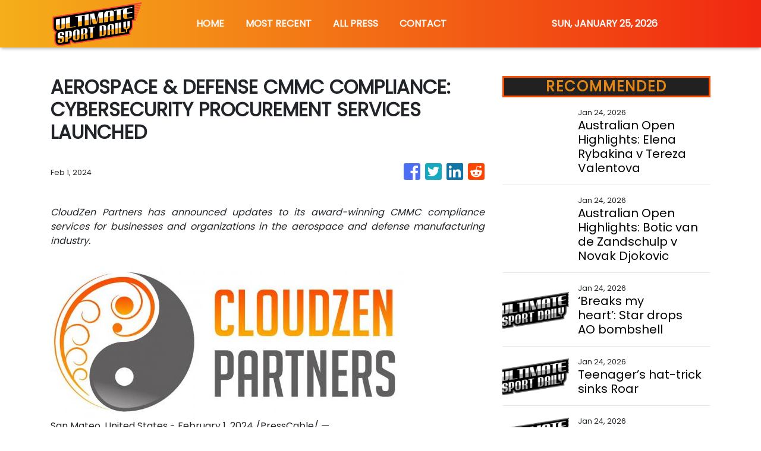

--- FILE ---
content_type: text/html; charset=utf-8
request_url: https://us-central1-vertical-news-network.cloudfunctions.net/get/fetch-include-rss
body_size: 18118
content:
[
  {
    "id": 112662062,
    "title": "Australian Open Highlights: Elena Rybakina v Tereza Valentova",
    "summary": "Watch the match highlights between Elena Rybakina & Tereza Valentova in Round 3 of the 2026 Australian Open.",
    "slug": "australian-open-highlights-elena-rybakina-v-tereza-valentova",
    "link": "https://www.smh.com.au/sport/tennis/australian-open-highlights-elena-rybakina-v-tereza-valentova-20260124-p5nwrj.html?ref=rss&utm_medium=rss&utm_source=rss_sport",
    "date_published": "2026-01-24T12:07:37.000Z",
    "images": "https://static.ffx.io/images/$width_800%2C$height_450/t_crop_fill/q_86%2Cf_jpg/c1e381c0e4e956d34f6aec4afab3b85a470a7e32",
    "categories": "4062,162,1094,2804,4043,4063,4515,4526,4527,4528,4531,4538,4552,4553,4558,4566",
    "img_id": "0",
    "caption": "",
    "country": "Australia",
    "source_type": "rss",
    "source": "The Sydney Morning Herald"
  },
  {
    "id": 112662063,
    "title": "Australian Open Highlights: Botic van de Zandschulp v Novak Djokovic",
    "summary": "Watch the match highlights between Botic van de Zandschulp & Novak Djokovic in Round 3 of the 2026 Australian Open.",
    "slug": "australian-open-highlights-botic-van-de-zandschulp-v-novak-djokovic",
    "link": "https://www.smh.com.au/sport/tennis/australian-open-highlights-botic-van-de-zandschulp-v-novak-djokovic-20260124-p5nwri.html?ref=rss&utm_medium=rss&utm_source=rss_sport",
    "date_published": "2026-01-24T12:06:32.000Z",
    "images": "https://static.ffx.io/images/$width_800%2C$height_450/t_crop_fill/q_86%2Cf_jpg/0a0ef0c40bc55888977dfe1d488f44c279ae2a1c",
    "categories": "4062,162,1094,2804,4043,4063,4515,4526,4527,4528,4531,4538,4552,4553,4558,4566",
    "img_id": "0",
    "caption": "",
    "country": "Australia",
    "source_type": "rss",
    "source": "The Sydney Morning Herald"
  },
  {
    "id": 112659809,
    "title": "‘Breaks my heart’: Star drops AO bombshell",
    "summary": "Naomi Osaka has been left broken hearted after she dropped a bomb just hours before her next match at the Australian Open.",
    "slug": "breaks-my-heartstar-drops-aobombshell",
    "link": "https://www.news.com.au/sport/tennis/australian-open/breaks-my-heartnaomi-osaka-drops-australian-openbombshell/news-story/c329fdec85cc9f99f0650d97c15ce2f2?from=rss-basic",
    "date_published": "2026-01-24T12:04:55.000Z",
    "images": "https://content.api.news/v3/images/bin/c188e8dd65a03955dda81ce6bead77f9?width=320",
    "categories": "4062,162,1094,2804,4043,4063,4515,4526,4527,4528,4531,4538,4552,4553,4558,4566",
    "img_id": "0",
    "caption": "",
    "country": "Australia",
    "source_type": "rss",
    "source": "news.com.au"
  },
  {
    "id": 112650194,
    "title": "Teenager’s hat-trick sinks Roar",
    "summary": "Teenager Brody Burkitt has scored a second-half hat-trick to secure Adelaide United a dramatic 3-2 comeback victory over Brisbane Roar.",
    "slug": "teenagers-hattrick-sinks-roar",
    "link": "https://www.news.com.au/sport/football/adelaide-united-teenager-sinks-brisbane-roar-with-incredible-secondhalf-hattrick/news-story/f3f9c8394d818090ca3d7951d68ca533?from=rss-basic",
    "date_published": "2026-01-24T12:04:55.000Z",
    "images": "https://content.api.news/v3/images/bin/fb615fb9ffe242d7316b74fae13fc9fd?width=320",
    "categories": "4062,162,1094,2804,4043,4063,4515,4526,4527,4528,4531,4538,4552,4553,4558,4566",
    "img_id": "0",
    "caption": "",
    "country": "Australia",
    "source_type": "rss",
    "source": "news.com.au"
  },
  {
    "id": 112640855,
    "title": "Late try sinks Reds in trial",
    "summary": "Star recruit Carter Gordon has tasted defeat in his first Queensland Reds appearance as a last-gasp try condemned his new team to a 21-19 trial loss to Western Force.",
    "slug": "late-try-sinks-reds-in-trial",
    "link": "https://www.news.com.au/sport/rugby/western-force-snatch-lastgasp-preseason-trial-win-over-queensland-reds/news-story/039ef42d5d015f01e06ecc0d570da51e?from=rss-basic",
    "date_published": "2026-01-24T12:04:55.000Z",
    "images": "https://content.api.news/v3/images/bin/86d7c644ca1291965a315e4bb0e224b3?width=320",
    "categories": "4062,162,1094,2804,4043,4063,4515,4526,4527,4528,4531,4538,4552,4553,4558,4566",
    "img_id": "0",
    "caption": "",
    "country": "Australia",
    "source_type": "rss",
    "source": "news.com.au"
  },
  {
    "id": 112622858,
    "title": "Novak Djokovic’s wife slams ‘disrespectful’ Naomi Osaka",
    "summary": "Naomi Osaka has been labelled “disrespectful” by the wife of tennis legend Novak Djokovic after her poor act of sportsmanship during her second round Aussie Open clash.",
    "slug": "novak-djokovics-wife-slams-disrespectful-naomi-osaka",
    "link": "https://www.news.com.au/sport/tennis/australian-open/novak-djokovics-wife-slams-disrespectful-naomi-osaka-after-handshake-drama-explodes/news-story/84ce21aa8f698e199af0fa2446a979ad?from=rss-basic",
    "date_published": "2026-01-24T12:04:55.000Z",
    "images": "https://content.api.news/v3/images/bin/624e7ec14923128a7a5c530be063adb4?width=320",
    "categories": "4062,162,1094,2804,4043,4063,4515,4526,4527,4528,4531,4538,4552,4553,4558,4566",
    "img_id": "0",
    "caption": "",
    "country": "Australia",
    "source_type": "rss",
    "source": "news.com.au"
  },
  {
    "id": 112622857,
    "title": "New winger aims to lift struggling Wanderers",
    "summary": "Former English Premier League winger Ryan Fraser could spark Western Sydney’s revival when he makes his expected Wanderers debut on Sunday night against Perth Glory.",
    "slug": "new-winger-aims-to-lift-struggling-wanderers",
    "link": "https://www.news.com.au/sport/football/ryan-fraser-cleared-to-play-for-wanderers-after-international-clearance-finalised/news-story/43e20d635f860302fe17eae962c2f91a?from=rss-basic",
    "date_published": "2026-01-24T12:04:55.000Z",
    "images": "https://content.api.news/v3/images/bin/92790a5773751fd1e72f28f120f28923?width=320",
    "categories": "4062,162,1094,2804,4043,4063,4515,4526,4527,4528,4531,4538,4552,4553,4558,4566",
    "img_id": "0",
    "caption": "",
    "country": "Australia",
    "source_type": "rss",
    "source": "news.com.au"
  },
  {
    "id": 112622856,
    "title": "49ers begin probe into wild conspiracy theory",
    "summary": "The 49ers have launched a stunning probe into a wild conspiracy theory centred around their practice field after another season cruelled by injury.",
    "slug": "49ers-begin-probe-into-wild-conspiracy-theory",
    "link": "https://www.news.com.au/sport/nfl/49ers-probe-into-wild-conspiracy-theory-about-an-electrical-substation-near-their-practice-field/news-story/a06be74422ab132628d1c3d09d4e0119?from=rss-basic",
    "date_published": "2026-01-24T12:04:55.000Z",
    "images": "https://content.api.news/v3/images/bin/c95ca345c62677ef91424fe597dbeb12?width=320",
    "categories": "4062,162,1094,2804,4043,4063,4515,4526,4527,4528,4531,4538,4552,4553,4558,4566",
    "img_id": "0",
    "caption": "",
    "country": "Australia",
    "source_type": "rss",
    "source": "news.com.au"
  },
  {
    "id": 112603029,
    "title": "Kyrgios told to consider radical career move",
    "summary": "Former Australian tennis star Jelena Dokic has a suggestion that could revive the careers of Nick Kyrgios and Thanasi Kokkinakis.",
    "slug": "kyrgios-told-to-consider-radical-career-move",
    "link": "https://www.news.com.au/sport/tennis/australian-open/jelena-dokic-suggests-nick-kyrgios-and-thanasi-kokkinakis-should-focus-on-doubles-instead-of-singles/news-story/e36c6eef07ce0b2e4dc4fea19774f43a?from=rss-basic",
    "date_published": "2026-01-24T12:04:55.000Z",
    "images": "https://content.api.news/v3/images/bin/117ac334228a7472b8664e33dd411cfa?width=320",
    "categories": "4062,162,1094,2804,4043,4063,4515,4526,4527,4528,4531,4538,4552,4553,4558,4566",
    "img_id": "0",
    "caption": "",
    "country": "Australia",
    "source_type": "rss",
    "source": "news.com.au"
  },
  {
    "id": 112603028,
    "title": "Superfan banned from AO, Sinner ‘can’t walk’",
    "summary": "Ten-time Australian Open champion Novak Djokovic almost saw his tournament come crashing down after his frustrations boiled over.",
    "slug": "superfan-banned-from-ao-sinner-cant-walk",
    "link": "https://www.news.com.au/sport/tennis/australian-open-day-7-live/live-coverage/43fdfdc011b43bb78965c913641d09d9?from=rss-basic",
    "date_published": "2026-01-24T12:04:55.000Z",
    "images": "https://content.api.news/v3/images/bin/45f488b8dbfd9e559f43331c75479963?width=320",
    "categories": "4062,162,1094,2804,4043,4063,4515,4526,4527,4528,4531,4538,4552,4553,4558,4566",
    "img_id": "0",
    "caption": "",
    "country": "Australia",
    "source_type": "rss",
    "source": "news.com.au"
  },
  {
    "id": 112592732,
    "title": "UFC fighter collapses in scary scenes",
    "summary": "UFC 324 has been rocked by frightening scenes that saw a fighter faceplant out of nowhere, prompting his bout to be immediately cancelled.",
    "slug": "ufc-fighter-collapses-in-scary-scenes",
    "link": "https://www.news.com.au/sport/ufc/fighter-collapses-in-scary-weighin-scenes-ufc-324-bout-called-off/news-story/5f667b0a610ef6675065c4ebd0ae7a3f?from=rss-basic",
    "date_published": "2026-01-24T12:04:55.000Z",
    "images": "https://content.api.news/v3/images/bin/5edbfac72ae9ef497ce60e6d65e904bb?width=320",
    "categories": "4062,162,1094,2804,4043,4063,4515,4526,4527,4528,4531,4538,4552,4553,4558,4566",
    "img_id": "0",
    "caption": "",
    "country": "Australia",
    "source_type": "rss",
    "source": "news.com.au"
  },
  {
    "id": 112583072,
    "title": "First pics of ‘Pablo Escobar’ Olympian kingpin",
    "summary": "The Canadian snowboarder-turned-alleged drug kingpin touched down, flanked by FBI agents as he was marched off the plane.",
    "slug": "first-pics-of-pablo-escobar-olympian-kingpin",
    "link": "https://www.news.com.au/sport/sports-life/olympian-turned-alleged-drug-kingpin-ryan-wedding-arrested/news-story/bf08602338a440d6cbcb26de54126fff?from=rss-basic",
    "date_published": "2026-01-24T12:04:55.000Z",
    "images": "https://content.api.news/v3/images/bin/110e96b7c47f5272951218ca990096ef?width=320",
    "categories": "4062,162,1094,2804,4043,4063,4515,4526,4527,4528,4531,4538,4552,4553,4558,4566",
    "img_id": "0",
    "caption": "",
    "country": "Australia",
    "source_type": "rss",
    "source": "news.com.au"
  },
  {
    "id": 112583071,
    "title": "Australia’s true national sport becomes clear as cricket crowned king",
    "summary": "Australians can’t agree on much, but what has become increasingly clear is what the top sport in the land Down Under truly is.",
    "slug": "australias-true-national-sport-becomes-clear-as-cricket-crowned-king",
    "link": "https://www.news.com.au/sport/australias-true-national-sport-becomes-clear-as-one-game-crowned-king/news-story/7204a7fe3a9f342b7b3237895175ea22?from=rss-basic",
    "date_published": "2026-01-24T12:04:55.000Z",
    "images": "https://content.api.news/v3/images/bin/36b9428c5d9f606c35769711bd268570?width=320",
    "categories": "4062,162,1094,2804,4043,4063,4515,4526,4527,4528,4531,4538,4552,4553,4558,4566",
    "img_id": "0",
    "caption": "",
    "country": "Australia",
    "source_type": "rss",
    "source": "news.com.au"
  },
  {
    "id": 112583070,
    "title": "Aussie teammates clash in BBL final",
    "summary": "A heated exchange between Hobart teammates has been captured during the Sixers-Hurricanes final with Beau Webster delivering a brutal swipe.",
    "slug": "aussie-teammates-clash-in-bbl-final",
    "link": "https://www.news.com.au/sport/cricket/not-a-good-look-what-was-said-in-heated-bbl-scene-as-bigname-aussie-teammates-clash/news-story/c8508208d9fe9c7eda15f7fd6337ea8a?from=rss-basic",
    "date_published": "2026-01-24T12:04:55.000Z",
    "images": "https://content.api.news/v3/images/bin/5a7662fe2e6e5bbd28cc708126097fdf?width=320",
    "categories": "4062,162,1094,2804,4043,4063,4515,4526,4527,4528,4531,4538,4552,4553,4558,4566",
    "img_id": "0",
    "caption": "",
    "country": "Australia",
    "source_type": "rss",
    "source": "news.com.au"
  },
  {
    "id": 112531046,
    "title": "APL steps in to rescue Mariners Academy",
    "summary": "The Australian Professional Leagues has rescued the Central Coast Mariners Academy from closure after taking control of the embattled football club last week.",
    "slug": "apl-steps-in-to-rescue-mariners-academy",
    "link": "https://www.news.com.au/sport/football/mariners-academy-saved-from-collapse-by-australian-professional-leagues/news-story/611f45091813037568419ccd4bff3a53?from=rss-basic",
    "date_published": "2026-01-24T12:04:55.000Z",
    "images": "https://content.api.news/v3/images/bin/97fbd80279fc4dd6506bc0ab8eec6b10?width=320",
    "categories": "4062,162,1094,2804,4043,4063,4515,4526,4527,4528,4531,4538,4552,4553,4558,4566",
    "img_id": "0",
    "caption": "",
    "country": "Australia",
    "source_type": "rss",
    "source": "news.com.au"
  },
  {
    "id": 112531045,
    "title": "Medvedev’s manic Aus Open comeback",
    "summary": "Daniil Medvedev had to dig deep to overcome a two set deficit but eventually rode a flawless nine-game stretch to victory.",
    "slug": "medvedevs-manic-aus-open-comeback",
    "link": "https://www.news.com.au/sport/tennis/australian-open-2026-daniil-medvedev-speaks-on-his-comeback-win-from-two-sets-down/news-story/c477e489c112e530013a555b90440d0e?from=rss-basic",
    "date_published": "2026-01-24T12:04:55.000Z",
    "images": "https://content.api.news/v3/images/bin/180d99440d8332f09ec1f9baad74ecdc?width=320",
    "categories": "4062,162,1094,2804,4043,4063,4515,4526,4527,4528,4531,4538,4552,4553,4558,4566",
    "img_id": "0",
    "caption": "",
    "country": "Australia",
    "source_type": "rss",
    "source": "news.com.au"
  },
  {
    "id": 112531044,
    "title": "Late inclusions bolster Roar squad",
    "summary": "Socceroos striker Nick D’Agostino has been given the green light to on Saturday make his first Brisbane Roar appearance since April 2019.",
    "slug": "late-inclusions-bolster-roar-squad",
    "link": "https://www.news.com.au/sport/football/dagostino-and-oshea-added-to-brisbane-roar-squad-for-battle-with-adelaide-united/news-story/8b3441729f224f7e7acbec1538c1c0fd?from=rss-basic",
    "date_published": "2026-01-24T12:04:55.000Z",
    "images": "https://content.api.news/v3/images/bin/8ddd4abae9f26c16538cedb9057d5aab?width=320",
    "categories": "4062,162,1094,2804,4043,4063,4515,4526,4527,4528,4531,4538,4552,4553,4558,4566",
    "img_id": "0",
    "caption": "",
    "country": "Australia",
    "source_type": "rss",
    "source": "news.com.au"
  },
  {
    "id": 112520709,
    "title": "Ex-NRL star knocked to the ground in brawl",
    "summary": "New details have been revealed after former NRL player Nathan Merritt was knocked to the ground and left bleeding from the head during a brawl outside a Sydney sports bar.",
    "slug": "exnrl-star-knocked-to-the-ground-in-brawl",
    "link": "https://www.news.com.au/sport/nrl/feared-for-their-safety-exnrl-player-nathan-merritt-knocked-to-the-ground-in-sydney-pub-brawl/news-story/82a7dc7d30df928e78baab1a28075182?from=rss-basic",
    "date_published": "2026-01-24T12:04:55.000Z",
    "images": "https://content.api.news/v3/images/bin/91b1256505b540da50097220270803b5?width=320",
    "categories": "4062,162,1094,2804,4043,4063,4515,4526,4527,4528,4531,4538,4552,4553,4558,4566",
    "img_id": "0",
    "caption": "",
    "country": "Australia",
    "source_type": "rss",
    "source": "news.com.au"
  },
  {
    "id": 112520708,
    "title": "Hamstring injury sidelines Adelaide star",
    "summary": "Adelaide United star Ethan Alagich remains unavailable for a Reds side intent on building on last Saturday’s last-gasp win over Melbourne Victory.",
    "slug": "hamstring-injury-sidelines-adelaide-star",
    "link": "https://www.news.com.au/sport/football/key-midfielder-ethan-alagichs-absence-extended-in-major-blow-to-adelaide-united/news-story/25010349f8313b202127ef7e43ace34e?from=rss-basic",
    "date_published": "2026-01-24T12:04:55.000Z",
    "images": "https://content.api.news/v3/images/bin/3a65b7d623b820d6999deda46d4330cb?width=320",
    "categories": "4062,162,1094,2804,4043,4063,4515,4526,4527,4528,4531,4538,4552,4553,4558,4566",
    "img_id": "0",
    "caption": "",
    "country": "Australia",
    "source_type": "rss",
    "source": "news.com.au"
  },
  {
    "id": 112510630,
    "title": "Lomax set for courtroom showdown with Eels are R360 ‘mirage’ vanishes",
    "summary": "Superstar Zac Lomax is set to argue it would be a restraint of trade to block him from taking up an NRL deal with the Melbourne Storm, a court has been told.",
    "slug": "lomax-set-for-courtroom-showdown-with-eels-are-r360-mirage-vanishes",
    "link": "https://www.news.com.au/sport/nrl/lomax-set-for-courtroom-showdown-with-eels-as-r360-mirage-vanishes/news-story/2cb6f250585307e1c09bffc44adc5ad4?from=rss-basic",
    "date_published": "2026-01-24T12:04:55.000Z",
    "images": "https://content.api.news/v3/images/bin/561caec2b6b92f64b02db6bfaf3c5968?width=320",
    "categories": "4062,162,1094,2804,4043,4063,4515,4526,4527,4528,4531,4538,4552,4553,4558,4566",
    "img_id": "0",
    "caption": "",
    "country": "Australia",
    "source_type": "rss",
    "source": "news.com.au"
  },
  {
    "id": 112510629,
    "title": "Family takes sides in Sayers lewd pic scandal",
    "summary": "Two of Luke Sayers’ daughters have publicly taken sides amid the ongoing scandal over a lewd picture that has fractured their family.",
    "slug": "family-takes-sides-insayers-lewd-pic-scandal",
    "link": "https://www.news.com.au/sport/sports-life/luke-sayers-daughters-declare-support-amid-ongoing-scandal/news-story/0ad32bdee30f7d5fd551a0ce7d6bd8f3?from=rss-basic",
    "date_published": "2026-01-24T12:04:55.000Z",
    "images": "https://content.api.news/v3/images/bin/6a7f32e65a03e9debd14015dc1c58a61?width=320",
    "categories": "4062,162,1094,2804,4043,4063,4515,4526,4527,4528,4531,4538,4552,4553,4558,4566",
    "img_id": "0",
    "caption": "",
    "country": "Australia",
    "source_type": "rss",
    "source": "news.com.au"
  },
  {
    "id": 112510628,
    "title": "India bans Bangladesh from T20 World Cup",
    "summary": "Cricket’s governing body faces accusations of double standards after one country made clear their concerns about travelling to India.",
    "slug": "india-bans-bangladesh-from-t20-world-cup",
    "link": "https://www.news.com.au/sport/cricket/india-bans-bangladesh-from-t20-world-cup-as-bitter-row-explodes/news-story/a1714b168a89cb43a077e968e86efc61?from=rss-basic",
    "date_published": "2026-01-24T12:04:55.000Z",
    "images": "https://content.api.news/v3/images/bin/8962ee1c61720d2b001024279ac31759?width=320",
    "categories": "4062,162,1094,2804,4043,4063,4515,4526,4527,4528,4531,4538,4552,4553,4558,4566",
    "img_id": "0",
    "caption": "",
    "country": "Australia",
    "source_type": "rss",
    "source": "news.com.au"
  },
  {
    "id": 112501021,
    "title": "‘I saw my dad in the clouds’: Icon’s hospital panic",
    "summary": "An England football legend has revealed he broke six ribs and punctured his lungs in a festive period fall that left him fearing for his life.",
    "slug": "i-saw-my-dad-in-the-clouds-icons-hospital-panic",
    "link": "https://www.news.com.au/sport/football/epl/paul-gascoigne-reveals-horror-fall-left-him-fearing-he-would-die/news-story/05a1bf5421960c65a012ba7729be4306?from=rss-basic",
    "date_published": "2026-01-24T12:04:55.000Z",
    "images": "https://content.api.news/v3/images/bin/cfc938affd528d2c25d2f4054cf0da19?width=320",
    "categories": "4062,162,1094,2804,4043,4063,4515,4526,4527,4528,4531,4538,4552,4553,4558,4566",
    "img_id": "0",
    "caption": "",
    "country": "Australia",
    "source_type": "rss",
    "source": "news.com.au"
  },
  {
    "id": 112501020,
    "title": "Aussie prepares for ‘tough’ Osaka assignment",
    "summary": "Australian hometown hero Maddison Inglis is preparing for her toughest assignment yet but she’s got a wave of momentum and the local crowd behind her.",
    "slug": "aussie-prepares-for-tough-osaka-assignment",
    "link": "https://www.news.com.au/sport/tennis/australian-open/australian-open-2026-maddison-inglis-is-set-to-face-unknown/news-story/d2a4026ea3faf9ca06a94f584d195d71?from=rss-basic",
    "date_published": "2026-01-24T12:04:55.000Z",
    "images": "https://content.api.news/v3/images/bin/8e5d22b1e5d7eb05f76cc7746c3f8232?width=320",
    "categories": "4062,162,1094,2804,4043,4063,4515,4526,4527,4528,4531,4538,4552,4553,4558,4566",
    "img_id": "0",
    "caption": "",
    "country": "Australia",
    "source_type": "rss",
    "source": "news.com.au"
  },
  {
    "id": 112501019,
    "title": "Australian Open Day 6 live updates: Alex de Minaur roasted over marriage response",
    "summary": "Aussie tennis star Alex de Minaur has been hung out to dry during his post-match interview as questions turned to his upcoming nuptials.",
    "slug": "australian-open-day-6-live-updates-alex-de-minaur-roasted-over-marriage-response",
    "link": "https://www.news.com.au/sport/tennis/australian-open/australian-open-day-6-live-updates-and-results/live-coverage/e03453bddea0c5d4d7da56e1b67dba12?from=rss-basic",
    "date_published": "2026-01-24T12:04:55.000Z",
    "images": "https://content.api.news/v3/images/bin/a0c4118d311948694460786cdfb5e446?width=320",
    "categories": "4062,162,1094,2804,4043,4063,4515,4526,4527,4528,4531,4538,4552,4553,4558,4566",
    "img_id": "0",
    "caption": "",
    "country": "Australia",
    "source_type": "rss",
    "source": "news.com.au"
  },
  {
    "id": 112488666,
    "title": "First change in Pom’s Ashes fallout",
    "summary": "England’s Ashes fallout has begun, with a senior figure stepping away from his role.",
    "slug": "first-change-in-poms-ashes-fallout",
    "link": "https://www.news.com.au/sport/cricket/england-chief-selector-luke-wright-resigns-after-ashes-disaster/news-story/cced25522ba163df5722d9f422130648?from=rss-basic",
    "date_published": "2026-01-24T12:04:55.000Z",
    "images": "https://content.api.news/v3/images/bin/230b97250ea0ca9c3943038455e6962d?width=320",
    "categories": "4062,162,1094,2804,4043,4063,4515,4526,4527,4528,4531,4538,4552,4553,4558,4566",
    "img_id": "0",
    "caption": "",
    "country": "Australia",
    "source_type": "rss",
    "source": "news.com.au"
  },
  {
    "id": 112488665,
    "title": "Babar breaks silence after BBL walk out",
    "summary": "Babar Azam has spoken publicly for the first time since the BBL was rocked by damning reports of off-field behaviour.",
    "slug": "babar-breaks-silence-after-bbl-walk-out",
    "link": "https://www.news.com.au/sport/cricket/big-bash/babar-breaks-silence-after-leaving-bbl-on-eve-of-final-saving-sixers-a-brutal-420k-call/news-story/6f0413fa2f2ca407e86e0167d04dfd54?from=rss-basic",
    "date_published": "2026-01-24T12:04:55.000Z",
    "images": "https://content.api.news/v3/images/bin/2fa64acb18e1dd60b52209364eecf4af?width=320",
    "categories": "4062,162,1094,2804,4043,4063,4515,4526,4527,4528,4531,4538,4552,4553,4558,4566",
    "img_id": "0",
    "caption": "",
    "country": "Australia",
    "source_type": "rss",
    "source": "news.com.au"
  },
  {
    "id": 112488664,
    "title": "Killers dressed as cops open fire on football match",
    "summary": "Armed men dressed as cops storm football match before tying up security guards and opening fire, killing three.",
    "slug": "killers-dressed-as-cops-open-fire-on-football-match",
    "link": "https://www.news.com.au/sport/football/killers-disguised-as-police-open-fire-at-football-match/news-story/8899faaf2e596eaf40bde7345663d020?from=rss-basic",
    "date_published": "2026-01-24T12:04:55.000Z",
    "images": "https://content.api.news/v3/images/bin/c9df1ffd8a0622656c24de0116310435?width=320",
    "categories": "4062,162,1094,2804,4043,4063,4515,4526,4527,4528,4531,4538,4552,4553,4558,4566",
    "img_id": "0",
    "caption": "",
    "country": "Australia",
    "source_type": "rss",
    "source": "news.com.au"
  },
  {
    "id": 112488663,
    "title": "Star behind iconic AO image unrecognisable",
    "summary": "A former tennis bad boy has stunned fans with a dramatic transformation, returning to Melbourne Park where he became a cult hero.",
    "slug": "star-behind-iconic-ao-image-unrecognisable",
    "link": "https://www.news.com.au/sport/tennis/australian-open/tennis-bad-boy-marat-safin-stuns-fans-with-unrecognisable-return-to-australian-open/news-story/96463dc7fa113eb93afca5152f997d78?from=rss-basic",
    "date_published": "2026-01-24T12:04:55.000Z",
    "images": "https://content.api.news/v3/images/bin/89a706cba83a5ab349a3cf7fbe8feacc?width=320",
    "categories": "4062,162,1094,2804,4043,4063,4515,4526,4527,4528,4531,4538,4552,4553,4558,4566",
    "img_id": "0",
    "caption": "",
    "country": "Australia",
    "source_type": "rss",
    "source": "news.com.au"
  },
  {
    "id": 112478607,
    "title": "Iga Swiatek almost hit after controversial act during Australian Open win",
    "summary": "One of the most disliked players in tennis has caused a storm after she was almost struck by her opponents’ racquet.",
    "slug": "iga-swiatek-almost-hit-after-controversial-act-during-australian-open-win",
    "link": "https://www.news.com.au/sport/tennis/australian-open/iga-swiatek-almost-hit-after-controversial-act-during-australian-open-win/news-story/4619fde5a4d7302955a2427f9175be83?from=rss-basic",
    "date_published": "2026-01-24T12:04:55.000Z",
    "images": "https://content.api.news/v3/images/bin/41dcb5823974c0f28e5df24a570407d7?width=320",
    "categories": "4062,162,1094,2804,4043,4063,4515,4526,4527,4528,4531,4538,4552,4553,4558,4566",
    "img_id": "0",
    "caption": "",
    "country": "Australia",
    "source_type": "rss",
    "source": "news.com.au"
  },
  {
    "id": 112470210,
    "title": "Icy Naomi Osaka handshake drama as sportsmanship storm erupts",
    "summary": "Naomi Osaka has apologised for “disrespectful” comments after a frosty handshake and accusations of poor sportsmanship.",
    "slug": "icy-naomi-osaka-handshake-drama-as-sportsmanship-storm-erupts",
    "link": "https://www.news.com.au/sport/tennis/australian-open/icy-naomi-osaka-handshake-drama-as-sportsmanship-storm-erupts/news-story/6cecfc21b0d6f3f02dda18c12e744d84?from=rss-basic",
    "date_published": "2026-01-24T12:04:55.000Z",
    "images": "https://content.api.news/v3/images/bin/39328725a414a425e263bef5a1689490?width=320",
    "categories": "4062,162,1094,2804,4043,4063,4515,4526,4527,4528,4531,4538,4552,4553,4558,4566",
    "img_id": "0",
    "caption": "",
    "country": "Australia",
    "source_type": "rss",
    "source": "news.com.au"
  },
  {
    "id": 111382332,
    "title": "Everything to know about the 2026 Australian Open",
    "summary": "With just two Aussies left in the singles tournament, our hopes rest on Alex de Minaur. The world number six will return to the court tonight.",
    "slug": "everything-to-know-about-the-2026-australian-open",
    "link": "https://www.news.com.au/sport/tennis/australian-open/everything-to-know-about-the-2026-australian-open/news-story/2c3116dcc9655a1a592fa70ca130fff5?from=rss-basic",
    "date_published": "2026-01-24T12:04:55.000Z",
    "images": "https://content.api.news/v3/images/bin/95122f27b6f0b1fb47807b6f9c76c8f9?width=320",
    "categories": "4062,162,1094,2804,4043,4063,4515,4526,4527,4528,4531,4538,4552,4553,4558,4566",
    "img_id": "0",
    "caption": "",
    "country": "Australia",
    "source_type": "rss",
    "source": "news.com.au"
  },
  {
    "id": 112594838,
    "title": "Australian Open LIVE updates: Inglis opens up on ‘life-changing’ moment; Djokovic’s words of warning as he advances",
    "summary": "It’s been a day of extreme heat and high drama at Melbourne Park after Naomi Osaka withdrew from her clash with Australia’s Maddison Inglis due to injury while Novak Djokovic and Jannik Sinner beat the heat to move to the next round.",
    "slug": "australian-open-live-updates-inglis-opens-up-on-lifechanging-moment-djokovics-words-of-warning-as-he-advances",
    "link": "https://www.smh.com.au/sport/tennis/australian-open-live-updates-osaka-inglis-sinner-djokovic-shelton-and-keys-to-feature-as-the-mercury-soars-20260123-p5nwnf.html?ref=rss&utm_medium=rss&utm_source=rss_sport",
    "date_published": "2026-01-24T12:00:43.000Z",
    "images": "https://static.ffx.io/images/$zoom_0.4857%2C$multiply_0.7554%2C$ratio_1.777778%2C$width_1059%2C$x_312%2C$y_47/t_crop_custom/q_86%2Cf_auto/6fcfbc1da859284084d3c1b47bc00ff3f4aa0261",
    "categories": "4062,162,1094,2804,4043,4063,4515,4526,4527,4528,4531,4538,4552,4553,4558,4566",
    "img_id": "0",
    "caption": "",
    "country": "Australia",
    "source_type": "rss",
    "source": "The Sydney Morning Herald"
  },
  {
    "id": 112662064,
    "title": "Racing trainer investigated for using slurs on social media says he ‘spoke the truth’",
    "summary": "Stewards are investigating a father-and-son’s stable for inappropriate terms used in an online post after their horse was scratched because of a traffic jam.",
    "slug": "racing-trainer-investigated-for-using-slurs-on-social-media-says-he-spoke-the-truth",
    "link": "https://www.smh.com.au/sport/racing/racing-trainer-investigated-for-using-slurs-on-social-media-says-he-spoke-the-truth-20260124-p5nwqe.html?ref=rss&utm_medium=rss&utm_source=rss_sport",
    "date_published": "2026-01-24T11:40:09.000Z",
    "images": "https://static.ffx.io/images/$zoom_0.171%2C$multiply_0.7554%2C$ratio_1.777778%2C$width_1059%2C$x_0%2C$y_110/t_crop_custom/q_86%2Cf_auto/cb39121f2325bef412ea17084b145c7f57e82612",
    "categories": "4062,162,1094,2804,4043,4063,4515,4526,4527,4528,4531,4538,4552,4553,4558,4566",
    "img_id": "0",
    "caption": "",
    "country": "Australia",
    "source_type": "rss",
    "source": "The Sydney Morning Herald"
  },
  {
    "id": 112662065,
    "title": "Inglis explains moments that led to Osaka withdrawal",
    "summary": "Maddison Inglis speaks to James Bracey and Alicia Molik after progressing to the fourth round of the Australian Open.",
    "slug": "inglis-explains-moments-that-led-to-osaka-withdrawal",
    "link": "https://www.smh.com.au/sport/tennis/inglis-explains-moments-that-led-to-osaka-withdrawal-20260124-p5nwrg.html?ref=rss&utm_medium=rss&utm_source=rss_sport",
    "date_published": "2026-01-24T11:39:43.000Z",
    "images": "https://static.ffx.io/images/$width_800%2C$height_450/t_crop_fill/q_86%2Cf_jpg/a81b09e8a80d6b17cc30c0a0923e2fe1d6322c30",
    "categories": "4062,162,1094,2804,4043,4063,4515,4526,4527,4528,4531,4538,4552,4553,4558,4566",
    "img_id": "0",
    "caption": "",
    "country": "Australia",
    "source_type": "rss",
    "source": "The Sydney Morning Herald"
  },
  {
    "id": 112643091,
    "title": "‘It’s gross’: Madison Keys’ blunt message to podcast buddy Jessica Pegula",
    "summary": "American stars Madison Keys and Jessica Pegula have a unique appointment before their coming Australian Open clash.",
    "slug": "its-gross-madison-keys-blunt-message-to-podcast-buddy-jessica-pegula",
    "link": "https://www.smh.com.au/sport/tennis/it-s-gross-madison-keys-blunt-message-to-podcast-buddy-jessica-pegula-20260124-p5nwpt.html?ref=rss&utm_medium=rss&utm_source=rss_sport",
    "date_published": "2026-01-24T11:04:06.000Z",
    "images": "https://static.ffx.io/images/$zoom_0.3402276560508582%2C$multiply_0.7554%2C$ratio_1.777778%2C$width_1059%2C$x_292%2C$y_61/t_crop_custom/q_86%2Cf_auto/71ceeb24ccadc196bc9dcb9939627f13afb70911",
    "categories": "4062,162,1094,2804,4043,4063,4515,4526,4527,4528,4531,4538,4552,4553,4558,4566",
    "img_id": "0",
    "caption": "",
    "country": "Australia",
    "source_type": "rss",
    "source": "The Sydney Morning Herald"
  },
  {
    "id": 112662066,
    "title": "Djokovic blows up at crowd over noise",
    "summary": "Novak Djokovic is not happy with the crowd on Rod Laver Arena.",
    "slug": "djokovic-blows-up-at-crowd-over-noise",
    "link": "https://www.smh.com.au/sport/tennis/djokovic-blows-up-at-crowd-over-noise-20260124-p5nwrc.html?ref=rss&utm_medium=rss&utm_source=rss_sport",
    "date_published": "2026-01-24T10:57:20.000Z",
    "images": "https://static.ffx.io/images/$width_800%2C$height_450/t_crop_fill/q_86%2Cf_jpg/3b3a4063d8215cb6b56576eaa35a8e680ef5877b",
    "categories": "4062,162,1094,2804,4043,4063,4515,4526,4527,4528,4531,4538,4552,4553,4558,4566",
    "img_id": "0",
    "caption": "",
    "country": "Australia",
    "source_type": "rss",
    "source": "The Sydney Morning Herald"
  },
  {
    "id": 112662067,
    "title": "Extreme heat, extreme luck: Sinner wilts but lives to fight another day",
    "summary": "The two-time defending champion admitted he “got lucky” in the circumstances, conceding he needs to look into his physical preparation for coping with blanketing heat.",
    "slug": "extreme-heat-extreme-luck-sinner-wilts-but-lives-to-fight-another-day",
    "link": "https://www.smh.com.au/sport/tennis/extreme-heat-extreme-luck-sinner-wilts-but-lives-to-fight-another-day-20260124-p5nwpe.html?ref=rss&utm_medium=rss&utm_source=rss_sport",
    "date_published": "2026-01-24T10:47:19.000Z",
    "images": "https://static.ffx.io/images/$zoom_0.25981354268891066%2C$multiply_0.7554%2C$ratio_1.777778%2C$width_1059%2C$x_0%2C$y_37/t_crop_custom/q_86%2Cf_auto/c2b6cefe0ee8015909cace80448f0704a6c0cbd8",
    "categories": "4062,162,1094,2804,4043,4063,4515,4526,4527,4528,4531,4538,4552,4553,4558,4566",
    "img_id": "0",
    "caption": "",
    "country": "Australia",
    "source_type": "rss",
    "source": "The Sydney Morning Herald"
  },
  {
    "id": 112662068,
    "title": "Australian Open Highlights: Anna Kalinskaya v Iga Swiatek",
    "summary": "Watch the match highlights between Anna Kalinskaya & Iga Swiatek in Round 3 of the 2026 Australian Open.",
    "slug": "australian-open-highlights-anna-kalinskaya-v-iga-swiatek",
    "link": "https://www.smh.com.au/sport/tennis/australian-open-highlights-anna-kalinskaya-v-iga-swiatek-20260124-p5nwr5.html?ref=rss&utm_medium=rss&utm_source=rss_sport",
    "date_published": "2026-01-24T10:28:42.000Z",
    "images": "https://static.ffx.io/images/$width_800%2C$height_450/t_crop_fill/q_86%2Cf_jpg/992f6fe99e0f43fb80d37610a81ecc7c3a7e9e7b",
    "categories": "4062,162,1094,2804,4043,4063,4515,4526,4527,4528,4531,4538,4552,4553,4558,4566",
    "img_id": "0",
    "caption": "",
    "country": "Australia",
    "source_type": "rss",
    "source": "The Sydney Morning Herald"
  },
  {
    "id": 112662069,
    "title": "Australian Open Highlights: Linda Noskova v Xinyu Wang",
    "summary": "Watch the match highlights between Linda Noskova & Xinyu Wang in Round 3 of the 2026 Australian Open.",
    "slug": "australian-open-highlights-linda-noskova-v-xinyu-wang",
    "link": "https://www.smh.com.au/sport/tennis/australian-open-highlights-linda-noskova-v-xinyu-wang-20260124-p5nwr1.html?ref=rss&utm_medium=rss&utm_source=rss_sport",
    "date_published": "2026-01-24T10:26:22.000Z",
    "images": "https://static.ffx.io/images/$width_800%2C$height_450/t_crop_fill/q_86%2Cf_jpg/4095ed5214d6b9c80c03aceff7881e039f1da6d9",
    "categories": "4062,162,1094,2804,4043,4063,4515,4526,4527,4528,4531,4538,4552,4553,4558,4566",
    "img_id": "0",
    "caption": "",
    "country": "Australia",
    "source_type": "rss",
    "source": "The Sydney Morning Herald"
  },
  {
    "id": 112662070,
    "title": "Australian Open Highlights: Stan Wawrinka v Taylor Fritz",
    "summary": "Watch the match highlights between Stan Wawrinka & Taylor Fritz in Round 3 of the 2026 Australian Open.",
    "slug": "australian-open-highlights-stan-wawrinka-v-taylor-fritz",
    "link": "https://www.smh.com.au/sport/tennis/australian-open-highlights-stan-wawrinka-v-taylor-fritz-20260124-p5nwr2.html?ref=rss&utm_medium=rss&utm_source=rss_sport",
    "date_published": "2026-01-24T10:26:03.000Z",
    "images": "https://static.ffx.io/images/$width_800%2C$height_450/t_crop_fill/q_86%2Cf_jpg/208047772f3eeba4512318604d47f31ffff2c3ad",
    "categories": "4062,162,1094,2804,4043,4063,4515,4526,4527,4528,4531,4538,4552,4553,4558,4566",
    "img_id": "0",
    "caption": "",
    "country": "Australia",
    "source_type": "rss",
    "source": "The Sydney Morning Herald"
  },
  {
    "id": 112662071,
    "title": "Moment Osaka called it quits",
    "summary": "Cameras capture the moment Naomi Osaka decided to withdraw from the Australian Open.",
    "slug": "moment-osaka-called-it-quits",
    "link": "https://www.smh.com.au/sport/tennis/moment-osaka-called-it-quits-20260124-p5nwr3.html?ref=rss&utm_medium=rss&utm_source=rss_sport",
    "date_published": "2026-01-24T10:21:59.000Z",
    "images": "https://static.ffx.io/images/$width_800%2C$height_450/t_crop_fill/q_86%2Cf_jpg/c4cf115f95e522b778a51af498be59a60ed67d82",
    "categories": "4062,162,1094,2804,4043,4063,4515,4526,4527,4528,4531,4538,4552,4553,4558,4566",
    "img_id": "0",
    "caption": "",
    "country": "Australia",
    "source_type": "rss",
    "source": "The Sydney Morning Herald"
  },
  {
    "id": 112662072,
    "title": "Swiatek's plea to crowd after Osaka withdrawal",
    "summary": "Iga Swiatek finds out that Naomi Osaka has withdrawn from the Australian Open.",
    "slug": "swiateks-plea-to-crowd-after-osaka-withdrawal",
    "link": "https://www.smh.com.au/sport/tennis/swiateks-plea-to-crowd-after-osaka-withdrawal-20260124-p5nwr0.html?ref=rss&utm_medium=rss&utm_source=rss_sport",
    "date_published": "2026-01-24T10:17:12.000Z",
    "images": "https://static.ffx.io/images/$width_800%2C$height_450/t_crop_fill/q_86%2Cf_jpg/65ae1d0bce798042a38a87f5b40b7326c9e5e1c6",
    "categories": "4062,162,1094,2804,4043,4063,4515,4526,4527,4528,4531,4538,4552,4553,4558,4566",
    "img_id": "0",
    "caption": "",
    "country": "Australia",
    "source_type": "rss",
    "source": "The Sydney Morning Herald"
  },
  {
    "id": 112662073,
    "title": "Djokovic takes ugly fall after ankle roll",
    "summary": "Novak Djokovic has rolled his ankle and is in pain.",
    "slug": "djokovic-takes-ugly-fall-after-ankle-roll",
    "link": "https://www.smh.com.au/sport/tennis/djokovic-takes-ugly-fall-after-ankle-roll-20260124-p5nwqz.html?ref=rss&utm_medium=rss&utm_source=rss_sport",
    "date_published": "2026-01-24T10:11:45.000Z",
    "images": "https://static.ffx.io/images/$width_800%2C$height_450/t_crop_fill/q_86%2Cf_jpg/78b2cd73024fd6d06c3fcb7a005f5812ef4acd07",
    "categories": "4062,162,1094,2804,4043,4063,4515,4526,4527,4528,4531,4538,4552,4553,4558,4566",
    "img_id": "0",
    "caption": "",
    "country": "Australia",
    "source_type": "rss",
    "source": "The Sydney Morning Herald"
  },
  {
    "id": 112478608,
    "title": "Legend throws weight behind Serena Williams conspiracy as comeback whispers grow louder",
    "summary": "A tennis legend has poured fuel on the fire of a bombshell Serena Williams conspiracy theory, saying it’s now becoming obvious.",
    "slug": "legend-throws-weight-behind-serena-williams-conspiracy-as-comeback-whispers-grow-louder",
    "link": "https://www.news.com.au/sport/tennis/australian-open/legend-throws-weight-behind-serena-williams-conspiracy-as-comeback-whispers-grow-louder/news-story/3dff4d65810314634311effddcf24194?from=rss-basic",
    "date_published": "2026-01-24T10:01:09.000Z",
    "images": "https://content.api.news/v3/images/bin/9c7162ba11563f109e3d6f91e6555e1b?width=320",
    "categories": "4062,162,1094,2804,4043,4063,4515,4526,4527,4528,4531,4538,4552,4553,4558,4566",
    "img_id": "0",
    "caption": "",
    "country": "Australia",
    "source_type": "rss",
    "source": "news.com.au"
  },
  {
    "id": 112652418,
    "title": "Djokovic almost hits ball kid in 'dangerous' moment",
    "summary": "Novak Djokovic narrowly avoids hitting a ball kid with a stray shot.",
    "slug": "djokovic-almost-hits-ball-kid-in-dangerous-moment",
    "link": "https://www.smh.com.au/sport/tennis/djokovic-almost-hits-ball-kid-in-dangerous-moment-20260124-p5nwqy.html?ref=rss&utm_medium=rss&utm_source=rss_sport",
    "date_published": "2026-01-24T09:56:30.000Z",
    "images": "https://static.ffx.io/images/$width_800%2C$height_450/t_crop_fill/q_86%2Cf_jpg/68130e2783000596bbc014010e2a7461bd375408",
    "categories": "4062,162,1094,2804,4043,4063,4515,4526,4527,4528,4531,4538,4552,4553,4558,4566",
    "img_id": "0",
    "caption": "",
    "country": "Australia",
    "source_type": "rss",
    "source": "The Sydney Morning Herald"
  },
  {
    "id": 112652419,
    "title": "Wawrinka cracks a beer during emotional retirement speech.",
    "summary": "Stan Wawrinka cracks a beer during emotional retirement speech.",
    "slug": "wawrinka-cracks-a-beer-during-emotional-retirement-speech",
    "link": "https://www.smh.com.au/sport/tennis/wawrinka-cracks-a-beer-during-emotional-retirement-speech-20260124-p5nwqx.html?ref=rss&utm_medium=rss&utm_source=rss_sport",
    "date_published": "2026-01-24T09:53:48.000Z",
    "images": "https://static.ffx.io/images/$width_800%2C$height_450/t_crop_fill/q_86%2Cf_jpg/a978c64b27ded571010e0fb5d8f9b91228a0fab4",
    "categories": "4062,162,1094,2804,4043,4063,4515,4526,4527,4528,4531,4538,4552,4553,4558,4566",
    "img_id": "0",
    "caption": "",
    "country": "Australia",
    "source_type": "rss",
    "source": "The Sydney Morning Herald"
  },
  {
    "id": 112652420,
    "title": "Bombshell drops as Osaka withdraws from Inglis clash",
    "summary": "Nine's James Bracey reveals Naomi Osaka has withdrawn from the Australian Open.",
    "slug": "bombshell-drops-as-osaka-withdraws-from-inglis-clash",
    "link": "https://www.smh.com.au/sport/tennis/bombshell-drops-as-osaka-withdraws-from-inglis-clash-20260124-p5nwqu.html?ref=rss&utm_medium=rss&utm_source=rss_sport",
    "date_published": "2026-01-24T09:22:37.000Z",
    "images": "https://static.ffx.io/images/$width_800%2C$height_450/t_crop_fill/q_86%2Cf_jpg/93cde1d4299e61851bb32937ed859bc9032e2100",
    "categories": "4062,162,1094,2804,4043,4063,4515,4526,4527,4528,4531,4538,4552,4553,4558,4566",
    "img_id": "0",
    "caption": "",
    "country": "Australia",
    "source_type": "rss",
    "source": "The Sydney Morning Herald"
  },
  {
    "id": 112652421,
    "title": "‘Breaks my heart’: Injured Osaka forced out of the AO, Inglis now guaranteed $480,000",
    "summary": "Dual Australian Open champion Naomi Osaka has sensationally withdrawn from this year’s tournament with an abdominal injury, sending local qualifier Maddison Inglis into the fourth round.",
    "slug": "breaks-my-heart-injured-osaka-forced-out-of-the-ao-inglis-now-guaranteed-480000",
    "link": "https://www.smh.com.au/sport/tennis/osaka-forced-out-of-the-australian-open-with-injury-inglis-through-to-the-next-round-20260124-p5nwqs.html?ref=rss&utm_medium=rss&utm_source=rss_sport",
    "date_published": "2026-01-24T09:19:58.000Z",
    "images": "https://static.ffx.io/images/$zoom_0.6330711805555556%2C$multiply_0.7554%2C$ratio_1.777778%2C$width_1059%2C$x_71%2C$y_27/t_crop_custom/q_86%2Cf_auto/03eb2a028c981b5b50b7d4b7653a07ede105c72535113e54066e46820a80fbd1",
    "categories": "4062,162,1094,2804,4043,4063,4515,4526,4527,4528,4531,4538,4552,4553,4558,4566",
    "img_id": "0",
    "caption": "",
    "country": "Australia",
    "source_type": "rss",
    "source": "The Sydney Morning Herald"
  },
  {
    "id": 112652422,
    "title": "'Air Djokovic' takes flight ",
    "summary": "Novak Djokovic celebrates after making it 30-0 on his serve.",
    "slug": "air-djokovic-takes-flight-",
    "link": "https://www.smh.com.au/sport/tennis/air-djokovic-takes-flight-20260124-p5nwqt.html?ref=rss&utm_medium=rss&utm_source=rss_sport",
    "date_published": "2026-01-24T09:02:15.000Z",
    "images": "https://static.ffx.io/images/$width_800%2C$height_450/t_crop_fill/q_86%2Cf_jpg/d5807cb1099babdfd305e890b07f9d61fb28f0b8",
    "categories": "4062,162,1094,2804,4043,4063,4515,4526,4527,4528,4531,4538,4552,4553,4558,4566",
    "img_id": "0",
    "caption": "",
    "country": "Australia",
    "source_type": "rss",
    "source": "The Sydney Morning Herald"
  },
  {
    "id": 112652423,
    "title": "Crowd roars as Wawrinka takes the set",
    "summary": "Stan Wawrinka wins the second set against Taylor Fritz.",
    "slug": "crowd-roars-as-wawrinka-takes-the-set",
    "link": "https://www.smh.com.au/sport/tennis/crowd-roars-as-wawrinka-takes-the-set-20260124-p5nwqr.html?ref=rss&utm_medium=rss&utm_source=rss_sport",
    "date_published": "2026-01-24T08:48:14.000Z",
    "images": "https://static.ffx.io/images/$width_800%2C$height_450/t_crop_fill/q_86%2Cf_jpg/fda10306167c08b258a9aec41152fae227438d0b",
    "categories": "4062,162,1094,2804,4043,4063,4515,4526,4527,4528,4531,4538,4552,4553,4558,4566",
    "img_id": "0",
    "caption": "",
    "country": "Australia",
    "source_type": "rss",
    "source": "The Sydney Morning Herald"
  },
  {
    "id": 112652424,
    "title": "Djokovic fires up the crowd after break",
    "summary": "Novak Djokovic tells the crowd to lift after a long rally where he earned a break.",
    "slug": "djokovic-fires-up-the-crowd-after-break",
    "link": "https://www.smh.com.au/sport/tennis/djokovic-fires-up-the-crowd-after-break-20260124-p5nwqq.html?ref=rss&utm_medium=rss&utm_source=rss_sport",
    "date_published": "2026-01-24T08:42:13.000Z",
    "images": "https://static.ffx.io/images/$width_800%2C$height_450/t_crop_fill/q_86%2Cf_jpg/61eb144ac6c631d3c95b3d4032307c2d3cf91a76",
    "categories": "4062,162,1094,2804,4043,4063,4515,4526,4527,4528,4531,4538,4552,4553,4558,4566",
    "img_id": "0",
    "caption": "",
    "country": "Australia",
    "source_type": "rss",
    "source": "The Sydney Morning Herald"
  },
  {
    "id": 112652425,
    "title": "Burgers, beer and Beyonce’s designer: Inside the Australian Open’s transformation",
    "summary": "An event that used to be the poor cousin in the four tennis grand slams has changed into an innovative juggernaut.",
    "slug": "burgers-beer-and-beyonces-designer-inside-the-australian-opens-transformation",
    "link": "https://www.smh.com.au/sport/tennis/burgers-beer-and-beyonce-s-designer-inside-the-australian-open-s-transformation-20260122-p5nw1v.html?ref=rss&utm_medium=rss&utm_source=rss_sport",
    "date_published": "2026-01-24T08:30:00.000Z",
    "images": "https://static.ffx.io/images/$zoom_0.1765%2C$multiply_0.7554%2C$ratio_1.777778%2C$width_1059%2C$x_0%2C$y_110/t_crop_custom/q_86%2Cf_auto/877c114c2e0aa9369442e980fc6f0ad3b6b488f5",
    "categories": "4062,162,1094,2804,4043,4063,4515,4526,4527,4528,4531,4538,4552,4553,4558,4566",
    "img_id": "0",
    "caption": "",
    "country": "Australia",
    "source_type": "rss",
    "source": "The Sydney Morning Herald"
  },
  {
    "id": 112460704,
    "title": "Kyrgios spotted with new love interest",
    "summary": "Aussie tennis star Nick Kyrgios may not be on court at this year’s Australian Open, but he’s still managing to raise eyebrows.",
    "slug": "kyrgios-spotted-with-new-love-interest",
    "link": "https://www.news.com.au/sport/tennis/australian-open/nick-kyrgios-spotted-out-and-about-in-melbourne-with-new-love-interest/news-story/615a12fe8abda14bdfde01c479551a13?from=rss-basic",
    "date_published": "2026-01-24T08:07:52.000Z",
    "images": "https://content.api.news/v3/images/bin/d48fd7b3163ba909dc0710487d475d2e?width=320",
    "categories": "4062,162,1094,2804,4043,4063,4515,4526,4527,4528,4531,4538,4552,4553,4558,4566",
    "img_id": "0",
    "caption": "",
    "country": "Australia",
    "source_type": "rss",
    "source": "news.com.au"
  },
  {
    "id": 112605270,
    "title": "Dramatic footage of Waratahs punch-up emerges after enforcer suspended",
    "summary": "NSW lock Miles Amatosero has learned his fate after an investigation into a skirmish with Angus Scott-Young, which left his Waratahs teammate with a fractured eye-socket.",
    "slug": "dramatic-footage-of-waratahs-punchup-emerges-after-enforcer-suspended",
    "link": "https://www.smh.com.au/sport/rugby-union/waratah-faces-suspension-after-fight-club-erupts-at-pre-season-training-20260120-p5nvgc.html?ref=rss&utm_medium=rss&utm_source=rss_sport",
    "date_published": "2026-01-24T08:02:49.000Z",
    "images": "https://static.ffx.io/images/$zoom_1.32375%2C$multiply_0.3720%2C$ratio_1.777778%2C$width_1059%2C$x_0%2C$y_55/t_crop_custom/q_86%2Cf_auto/b95ebf91f6ec01392e00c6cbb6e125a5cc25965eca6a19903c5cac0193e2bdb4",
    "categories": "4062,162,1094,2804,4043,4063,4515,4526,4527,4528,4531,4538,4552,4553,4558,4566",
    "img_id": "0",
    "caption": "",
    "country": "Australia",
    "source_type": "rss",
    "source": "The Sydney Morning Herald"
  },
  {
    "id": 112643086,
    "title": "Spurs star explains why Alcaraz is so loved",
    "summary": "Pedro Porro explains the adoration for Carlos Alcaraz in his home country.",
    "slug": "spurs-star-explains-why-alcaraz-is-so-loved",
    "link": "https://www.smh.com.au/sport/soccer/spurs-star-explains-why-alcaraz-is-so-loved-20260124-p5nwqh.html?ref=rss&utm_medium=rss&utm_source=rss_sport",
    "date_published": "2026-01-24T07:56:36.000Z",
    "images": "https://static.ffx.io/images/$width_800%2C$height_450/t_crop_fill/q_86%2Cf_jpg/586eb5b4210fa5a71cc3ebbf59c9fe01db3c37a1",
    "categories": "4062,162,1094,2804,4043,4063,4515,4526,4527,4528,4531,4538,4552,4553,4558,4566",
    "img_id": "0",
    "caption": "",
    "country": "Australia",
    "source_type": "rss",
    "source": "The Sydney Morning Herald"
  },
  {
    "id": 112643087,
    "title": "Rookie trainer steals the show at Randwick with dream horse",
    "summary": "Ballarat trainer Tyler Donaldson-Aitken was eyeing lofty targets with Welcometotheshow after he won at Randwick on Saturday.",
    "slug": "rookie-trainer-steals-the-show-at-randwick-with-dream-horse",
    "link": "https://www.smh.com.au/sport/racing/rookie-trainer-steals-the-show-at-randwick-with-dream-horse-20260124-p5nwp2.html?ref=rss&utm_medium=rss&utm_source=rss_sport",
    "date_published": "2026-01-24T07:03:42.000Z",
    "images": "https://static.ffx.io/images/$zoom_0.6644%2C$multiply_0.7554%2C$ratio_1.777778%2C$width_1059%2C$x_595%2C$y_96/t_crop_custom/q_86%2Cf_auto/a44a3afbca7981f954349ca68ca4a0541ce02a55",
    "categories": "4062,162,1094,2804,4043,4063,4515,4526,4527,4528,4531,4538,4552,4553,4558,4566",
    "img_id": "0",
    "caption": "",
    "country": "Australia",
    "source_type": "rss",
    "source": "The Sydney Morning Herald"
  },
  {
    "id": 112643089,
    "title": "Last-start winner Bellevue set to lead Dilmi’s charge at Wyong",
    "summary": "Domeland trainer Nacim Dilmi is hoping his run of success continues at Wyong on Sunday when he saddles up a number of leading chances at the meeting.",
    "slug": "laststart-winner-bellevue-set-to-lead-dilmis-charge-at-wyong",
    "link": "https://www.smh.com.au/sport/racing/last-start-winner-bellevue-leads-dilmi-s-charge-at-wyong-20260124-p5nwpv.html?ref=rss&utm_medium=rss&utm_source=rss_sport",
    "date_published": "2026-01-24T06:45:00.000Z",
    "images": "https://static.ffx.io/images/$zoom_0.2428%2C$multiply_0.7554%2C$ratio_1.777778%2C$width_1059%2C$x_117%2C$y_39/t_crop_custom/q_86%2Cf_auto/f7cfbe1e7419f16d69fdf370c85317dd559cd8d7",
    "categories": "4062,162,1094,2804,4043,4063,4515,4526,4527,4528,4531,4538,4552,4553,4558,4566",
    "img_id": "0",
    "caption": "",
    "country": "Australia",
    "source_type": "rss",
    "source": "The Sydney Morning Herald"
  },
  {
    "id": 112643088,
    "title": "Tips and race-by-race guide for Wyong on Sunday",
    "summary": "All you need to know to back a winner on the seven-race program",
    "slug": "tips-and-racebyrace-guide-for-wyong-on-sunday",
    "link": "https://www.smh.com.au/sport/racing/tips-and-race-by-race-guide-for-wyong-on-sunday-20260124-p5nwpq.html?ref=rss&utm_medium=rss&utm_source=rss_sport",
    "date_published": "2026-01-24T06:45:00.000Z",
    "images": "https://static.ffx.io/images/$zoom_0.219%2C$multiply_0.7554%2C$ratio_1.777778%2C$width_1059%2C$x_0%2C$y_175/t_crop_custom/q_86%2Cf_jpg/c80ac9cf79294c069a94aedf63915b5c08a3030d",
    "categories": "4062,162,1094,2804,4043,4063,4515,4526,4527,4528,4531,4538,4552,4553,4558,4566",
    "img_id": "0",
    "caption": "",
    "country": "Australia",
    "source_type": "rss",
    "source": "The Sydney Morning Herald"
  },
  {
    "id": 112643090,
    "title": "Millman breaks down Demon's improvements",
    "summary": "John Millman breaks down the improvements Alex de Minaur has made to his game ahead of the Australian Open.",
    "slug": "millman-breaks-down-demons-improvements",
    "link": "https://www.smh.com.au/sport/tennis/millman-breaks-down-demons-improvements-20260124-p5nwq7.html?ref=rss&utm_medium=rss&utm_source=rss_sport",
    "date_published": "2026-01-24T06:37:56.000Z",
    "images": "https://static.ffx.io/images/$width_800%2C$height_450/t_crop_fill/q_86%2Cf_jpg/b5678f7a5d2e01716c0a37d07c1f489014b1741a",
    "categories": "4062,162,1094,2804,4043,4063,4515,4526,4527,4528,4531,4538,4552,4553,4558,4566",
    "img_id": "0",
    "caption": "",
    "country": "Australia",
    "source_type": "rss",
    "source": "The Sydney Morning Herald"
  },
  {
    "id": 112643092,
    "title": "Australian Open Highlights: Eliot Spizzirri v Jannik Sinner",
    "summary": "Watch the match highlights between Eliot Spizzirri & Jannik Sinner in Round 3 of the 2026 Australian Open.",
    "slug": "australian-open-highlights-eliot-spizzirri-v-jannik-sinner",
    "link": "https://www.smh.com.au/sport/tennis/australian-open-highlights-eliot-spizzirri-v-jannik-sinner-20260124-p5nwq5.html?ref=rss&utm_medium=rss&utm_source=rss_sport",
    "date_published": "2026-01-24T06:03:19.000Z",
    "images": "https://static.ffx.io/images/$width_800%2C$height_450/t_crop_fill/q_86%2Cf_jpg/bed8ad9cfe22405caf42dab7ea9330dcc9a87604",
    "categories": "4062,162,1094,2804,4043,4063,4515,4526,4527,4528,4531,4538,4552,4553,4558,4566",
    "img_id": "0",
    "caption": "",
    "country": "Australia",
    "source_type": "rss",
    "source": "The Sydney Morning Herald"
  },
  {
    "id": 112440091,
    "title": "‘What’s wrong with Aussies’: Djoker appalled",
    "summary": "Novak Djokovic has a love-hate relationship with Aussies and after learning something new about the country he could not hide his disgust.",
    "slug": "whats-wrong-with-aussies-djoker-appalled",
    "link": "https://www.news.com.au/sport/tennis/australian-open/novak-djokovic-appalled-after-learning-what-19-per-cent-of-aussies-do/news-story/40c579f1e72a0866c544c3e775f2dff7?from=rss-basic",
    "date_published": "2026-01-24T06:01:18.000Z",
    "images": "https://content.api.news/v3/images/bin/14b4bc467d68957f2ca3d9d5d9f2f942?width=320",
    "categories": "4062,162,1094,2804,4043,4063,4515,4526,4527,4528,4531,4538,4552,4553,4558,4566",
    "img_id": "0",
    "caption": "",
    "country": "Australia",
    "source_type": "rss",
    "source": "news.com.au"
  },
  {
    "id": 112634109,
    "title": "Sinner admits 'I got lucky' with heat rule",
    "summary": "Jannik Sinner admits he got lucky with the Australian Open heat rule forcing the Rod Laver Arena roof shut, sparking his incredible comeback.",
    "slug": "sinner-admits-i-got-lucky-with-heat-rule",
    "link": "https://www.smh.com.au/sport/tennis/sinner-admits-i-got-lucky-with-heat-rule-20260124-p5nwq1.html?ref=rss&utm_medium=rss&utm_source=rss_sport",
    "date_published": "2026-01-24T05:32:36.000Z",
    "images": "https://static.ffx.io/images/$width_800%2C$height_450/t_crop_fill/q_86%2Cf_jpg/3168e9d05a35eb09b3e6aa6ba3d42659a87f3bde",
    "categories": "4062,162,1094,2804,4043,4063,4515,4526,4527,4528,4531,4538,4552,4553,4558,4566",
    "img_id": "0",
    "caption": "",
    "country": "Australia",
    "source_type": "rss",
    "source": "The Sydney Morning Herald"
  },
  {
    "id": 112634110,
    "title": "How play-off pain is helping the Sharks hone their killer instinct",
    "summary": "Cronulla coach Craig Fitzgibbon has steered his team into consecutive preliminary finals. But he’s not even close to satisfied.",
    "slug": "how-playoff-pain-is-helping-the-sharks-hone-their-killer-instinct",
    "link": "https://www.smh.com.au/sport/nrl/how-play-off-pain-is-helping-the-sharks-hone-their-killer-instinct-20260123-p5nwf3.html?ref=rss&utm_medium=rss&utm_source=rss_sport",
    "date_published": "2026-01-24T05:30:00.000Z",
    "images": "https://static.ffx.io/images/$zoom_1.0646031746031746%2C$multiply_0.7554%2C$ratio_1.777778%2C$width_1059%2C$x_825%2C$y_106/t_crop_custom/q_86%2Cf_auto/0b3c0f2eda51112c65b89e27986dcfe570393dd6",
    "categories": "4062,162,1094,2804,4043,4063,4515,4526,4527,4528,4531,4538,4552,4553,4558,4566",
    "img_id": "0",
    "caption": "",
    "country": "Australia",
    "source_type": "rss",
    "source": "The Sydney Morning Herald"
  },
  {
    "id": 112634111,
    "title": "Vacherot stuns Shelton with 'boomerang' winner",
    "summary": "Valentin Vacherot hits a physics-defying, curling return against Ben Shelton that stuns commentators and stands as a top contender for shot of the tournament.",
    "slug": "vacherot-stuns-shelton-with-boomerang-winner",
    "link": "https://www.smh.com.au/sport/tennis/vacherot-stuns-shelton-with-boomerang-winner-20260124-p5nwpu.html?ref=rss&utm_medium=rss&utm_source=rss_sport",
    "date_published": "2026-01-24T04:58:11.000Z",
    "images": "https://static.ffx.io/images/$width_800%2C$height_450/t_crop_fill/q_86%2Cf_jpg/0fc14e946f920fd17376c9721ea6ccf024254b8b",
    "categories": "4062,162,1094,2804,4043,4063,4515,4526,4527,4528,4531,4538,4552,4553,4558,4566",
    "img_id": "0",
    "caption": "",
    "country": "Australia",
    "source_type": "rss",
    "source": "The Sydney Morning Herald"
  },
  {
    "id": 112634112,
    "title": "Aussie teenager wins X games silver on debut",
    "summary": "Aussie 15-year-old Indra Brown wins silver in Aspen during her X Games debut.",
    "slug": "aussie-teenager-wins-x-games-silver-on-debut",
    "link": "https://www.smh.com.au/sport/aussie-teenager-wins-x-games-silver-on-debut-20260124-p5nwpx.html?ref=rss&utm_medium=rss&utm_source=rss_sport",
    "date_published": "2026-01-24T04:52:26.000Z",
    "images": "https://static.ffx.io/images/$width_800%2C$height_450/t_crop_fill/q_86%2Cf_jpg/189d4697ed7c6b1b7144d9006ebd466104a3589d",
    "categories": "4062,162,1094,2804,4043,4063,4515,4526,4527,4528,4531,4538,4552,4553,4558,4566",
    "img_id": "0",
    "caption": "",
    "country": "Australia",
    "source_type": "rss",
    "source": "The Sydney Morning Herald"
  },
  {
    "id": 112634113,
    "title": "Toronto Maple Leafs v Vegas Golden Knights | Highlights",
    "summary": "Toronto Maple Leafs v Vegas Golden Knights.",
    "slug": "toronto-maple-leafs-v-vegas-golden-knights-highlights",
    "link": "https://www.smh.com.au/sport/toronto-maple-leafs-v-vegas-golden-knights-highlights-20260124-p5nwps.html?ref=rss&utm_medium=rss&utm_source=rss_sport",
    "date_published": "2026-01-24T04:33:43.000Z",
    "images": "https://static.ffx.io/images/$width_800%2C$height_450/t_crop_fill/q_86%2Cf_jpg/9dd629f25ad641d1975b71185c05bd4b8f42bec2",
    "categories": "4062,162,1094,2804,4043,4063,4515,4526,4527,4528,4531,4538,4552,4553,4558,4566",
    "img_id": "0",
    "caption": "",
    "country": "Australia",
    "source_type": "rss",
    "source": "The Sydney Morning Herald"
  },
  {
    "id": 112624634,
    "title": "Sinner breaks down in brutal heat",
    "summary": "Jannik Sinner could barely walk and was cramping in his hands as Melbourne's weather took an extreme turn.",
    "slug": "sinner-breaks-down-in-brutal-heat",
    "link": "https://www.smh.com.au/sport/tennis/sinner-breaks-down-in-brutal-heat-20260124-p5nwpp.html?ref=rss&utm_medium=rss&utm_source=rss_sport",
    "date_published": "2026-01-24T03:58:28.000Z",
    "images": "https://static.ffx.io/images/$width_800%2C$height_450/t_crop_fill/q_86%2Cf_jpg/f955bd73b9e09c7bebc9d8cbc6687c001c9860c4",
    "categories": "4062,162,1094,2804,4043,4063,4515,4526,4527,4528,4531,4538,4552,4553,4558,4566",
    "img_id": "0",
    "caption": "",
    "country": "Australia",
    "source_type": "rss",
    "source": "The Sydney Morning Herald"
  },
  {
    "id": 112624635,
    "title": "Frustrated Khachanov smacks ball into crowd",
    "summary": "Karen Khachanov gave up a decisive break in the third set and was lucky not to recieve a code violation against Luciano Darderi.",
    "slug": "frustrated-khachanov-smacks-ball-into-crowd",
    "link": "https://www.smh.com.au/sport/tennis/frustrated-khachanov-smacks-ball-into-crowd-20260124-p5nwpd.html?ref=rss&utm_medium=rss&utm_source=rss_sport",
    "date_published": "2026-01-24T03:07:25.000Z",
    "images": "https://static.ffx.io/images/$width_800%2C$height_450/t_crop_fill/q_86%2Cf_jpg/3f342f35b676df65bb475cb74594f06bbc48996d",
    "categories": "4062,162,1094,2804,4043,4063,4515,4526,4527,4528,4531,4538,4552,4553,4558,4566",
    "img_id": "0",
    "caption": "",
    "country": "Australia",
    "source_type": "rss",
    "source": "The Sydney Morning Herald"
  },
  {
    "id": 112624636,
    "title": "What Eddie Jones thinks of Angus Crichton switching codes",
    "summary": "The former Wallabies coach watched Manly and St George Illawarra trial on Friday before giving his thoughts on Crichton’s code switch.",
    "slug": "what-eddie-jones-thinks-of-angus-crichton-switching-codes",
    "link": "https://www.smh.com.au/sport/nrl/what-eddie-jones-thinks-of-angus-crichton-switching-codes-20260123-p5nwj5.html?ref=rss&utm_medium=rss&utm_source=rss_sport",
    "date_published": "2026-01-24T02:45:00.000Z",
    "images": "https://static.ffx.io/images/$zoom_0.35103109827053486%2C$multiply_0.7554%2C$ratio_1.777778%2C$width_1059%2C$x_444%2C$y_241/t_crop_custom/q_86%2Cf_auto/ae5706469abc96fad423c7be29f1c2a1615d2092",
    "categories": "4062,162,1094,2804,4043,4063,4515,4526,4527,4528,4531,4538,4552,4553,4558,4566",
    "img_id": "0",
    "caption": "",
    "country": "Australia",
    "source_type": "rss",
    "source": "The Sydney Morning Herald"
  },
  {
    "id": 112624637,
    "title": "Demon out to prove doubters wrong",
    "summary": "Casey Dellacqua says Alex de Minaur can keep proving his doubters wrong at the Australian Open.",
    "slug": "demon-out-to-prove-doubters-wrong",
    "link": "https://www.smh.com.au/sport/tennis/demon-out-to-prove-doubters-wrong-20260124-p5nwp9.html?ref=rss&utm_medium=rss&utm_source=rss_sport",
    "date_published": "2026-01-24T02:38:45.000Z",
    "images": "https://static.ffx.io/images/$width_800%2C$height_450/t_crop_fill/q_86%2Cf_jpg/63a53a7869127efd123e0416cc0f44a1a4e7955a",
    "categories": "4062,162,1094,2804,4043,4063,4515,4526,4527,4528,4531,4538,4552,4553,4558,4566",
    "img_id": "0",
    "caption": "",
    "country": "Australia",
    "source_type": "rss",
    "source": "The Sydney Morning Herald"
  },
  {
    "id": 112624638,
    "title": "Musetti takes lead with 'oil painting' backhand﻿",
    "summary": "The fifth seed from Italy clinched the third set with a delightful one-handed backhand.",
    "slug": "musetti-takes-lead-with-oil-painting-backhand",
    "link": "https://www.smh.com.au/sport/tennis/musetti-takes-lead-with-oil-painting-backhand-20260124-p5nwp8.html?ref=rss&utm_medium=rss&utm_source=rss_sport",
    "date_published": "2026-01-24T02:37:31.000Z",
    "images": "https://static.ffx.io/images/$width_800%2C$height_450/t_crop_fill/q_86%2Cf_jpg/1156eeac5feada2a2ba92f27532cde45e1cf2202",
    "categories": "4062,162,1094,2804,4043,4063,4515,4526,4527,4528,4531,4538,4552,4553,4558,4566",
    "img_id": "0",
    "caption": "",
    "country": "Australia",
    "source_type": "rss",
    "source": "The Sydney Morning Herald"
  },
  {
    "id": 112624639,
    "title": "Sinner stunned by world No.85",
    "summary": "Reigning Australian Open champ Jannik Sinner loses the first set to world No.85 Eliot Spizzirri in their third round match.",
    "slug": "sinner-stunned-by-world-no85",
    "link": "https://www.smh.com.au/sport/tennis/sinner-stunned-by-world-no-85-20260124-p5nwp5.html?ref=rss&utm_medium=rss&utm_source=rss_sport",
    "date_published": "2026-01-24T02:22:17.000Z",
    "images": "https://static.ffx.io/images/$width_800%2C$height_450/t_crop_fill/q_86%2Cf_jpg/c113731790fac1faa600353e81028da9d324906c",
    "categories": "4062,162,1094,2804,4043,4063,4515,4526,4527,4528,4531,4538,4552,4553,4558,4566",
    "img_id": "0",
    "caption": "",
    "country": "Australia",
    "source_type": "rss",
    "source": "The Sydney Morning Herald"
  },
  {
    "id": 112423063,
    "title": "Victory could unleash new striker in ‘Big Blue’",
    "summary": "Melbourne Victory’s new Japanese striker Charles Nduka is edging closer to an A-League debut in Monday’s ‘Big Blue’ at AAMI Park.",
    "slug": "victory-could-unleash-new-striker-in-big-blue",
    "link": "https://www.news.com.au/sport/football/victory-coach-arthur-diles-says-new-striker-charles-nduka-is-very-close-to-aleague-debut/news-story/b1c000861297514d0180f449e42900ee?from=rss-basic",
    "date_published": "2026-01-24T02:00:57.000Z",
    "images": "https://content.api.news/v3/images/bin/0976ac67c10d7ef75c3ba129c1743bda?width=320",
    "categories": "4062,162,1094,2804,4043,4063,4515,4526,4527,4528,4531,4538,4552,4553,4558,4566",
    "img_id": "0",
    "caption": "",
    "country": "Australia",
    "source_type": "rss",
    "source": "news.com.au"
  },
  {
    "id": 112423062,
    "title": "AEW star’s plan to win over Australian fans",
    "summary": "Professional wrestling star MJF promises Australian fans they will witness something ‘much different’ in AEW shows in Brisbane and Sydney next month.",
    "slug": "aew-stars-plan-to-win-over-australian-fans",
    "link": "https://www.news.com.au/sport/more-sports/all-elite-wrestling-is-a-true-alternative-to-wwe-champion-mjf-tells-australian-fans/news-story/17c038e036eb113dafb3f69908215e1d?from=rss-basic",
    "date_published": "2026-01-24T02:00:57.000Z",
    "images": "https://content.api.news/v3/images/bin/68e6c9d1eaa03a6e2e3f561ef4d0fd83?width=320",
    "categories": "4062,162,1094,2804,4043,4063,4515,4526,4527,4528,4531,4538,4552,4553,4558,4566",
    "img_id": "0",
    "caption": "",
    "country": "Australia",
    "source_type": "rss",
    "source": "news.com.au"
  },
  {
    "id": 112423061,
    "title": "Tszyu makes call on Zerafa rematch",
    "summary": "Nikita Tszyu has made a call about if he will rematch Michael Zerafa after their grudge match ended in farcical scenes.",
    "slug": "tszyu-makes-call-on-zerafa-rematch",
    "link": "https://www.news.com.au/sport/boxing/wont-be-spoken-about-again-nikita-tszyu-makes-call-on-rematch-with-michael-zerafa/news-story/11171b573e6bfc3d8e01a712cb343e6c?from=rss-basic",
    "date_published": "2026-01-24T02:00:57.000Z",
    "images": "https://content.api.news/v3/images/bin/e008c67f0a6539a32b9f1b9e60bf0c78?width=320",
    "categories": "4062,162,1094,2804,4043,4063,4515,4526,4527,4528,4531,4538,4552,4553,4558,4566",
    "img_id": "0",
    "caption": "",
    "country": "Australia",
    "source_type": "rss",
    "source": "news.com.au"
  },
  {
    "id": 112616166,
    "title": "Keys, Pegula to film podcast before clash",
    "summary": "American players Madison Keys and Jessica Pegula will film a podcast episode the day before clashing in the Australian Open round of 16.",
    "slug": "keys-pegula-to-film-podcast-before-clash",
    "link": "https://www.smh.com.au/sport/tennis/keys-pegula-to-film-podcast-before-clash-20260124-p5nwp3.html?ref=rss&utm_medium=rss&utm_source=rss_sport",
    "date_published": "2026-01-24T01:42:15.000Z",
    "images": "https://static.ffx.io/images/$width_800%2C$height_450/t_crop_fill/q_86%2Cf_jpg/b76676f39c44a8efaf9ca8406a2773af9044bbf7",
    "categories": "4062,162,1094,2804,4043,4063,4515,4526,4527,4528,4531,4538,4552,4553,4558,4566",
    "img_id": "0",
    "caption": "",
    "country": "Australia",
    "source_type": "rss",
    "source": "The Sydney Morning Herald"
  },
  {
    "id": 112616167,
    "title": "Police kick 'rowdy' superfan out of Australian Open",
    "summary": "Australian tennis superfan James Bray says he \"wants some answers\" after being kicked out of Melbourne Park for being too rowdy on Friday night.",
    "slug": "police-kick-rowdy-superfan-out-of-australian-open",
    "link": "https://www.smh.com.au/sport/tennis/police-kick-rowdy-superfan-out-of-australian-open-20260124-p5nwox.html?ref=rss&utm_medium=rss&utm_source=rss_sport",
    "date_published": "2026-01-24T00:54:47.000Z",
    "images": "https://static.ffx.io/images/$width_800%2C$height_450/t_crop_fill/q_86%2Cf_jpg/ecd82e4706f0a609ccca3e95672623cd526a5398",
    "categories": "4062,162,1094,2804,4043,4063,4515,4526,4527,4528,4531,4538,4552,4553,4558,4566",
    "img_id": "0",
    "caption": "",
    "country": "Australia",
    "source_type": "rss",
    "source": "The Sydney Morning Herald"
  },
  {
    "id": 112605269,
    "title": "UFC star collapses after making weight",
    "summary": "UFC bantamweight Cameron Smotherman collapsed after his weigh-in for UFC 324 in Las Vegas.",
    "slug": "ufc-star-collapses-after-making-weight",
    "link": "https://www.smh.com.au/sport/ufc-star-collapses-after-making-weight-20260124-p5nwon.html?ref=rss&utm_medium=rss&utm_source=rss_sport",
    "date_published": "2026-01-23T22:57:04.000Z",
    "images": "https://static.ffx.io/images/$width_800%2C$height_450/t_crop_fill/q_86%2Cf_jpg/a4e28c3b02994e59849738ed4f954de0aa494eb6",
    "categories": "4062,162,1094,2804,4043,4063,4515,4526,4527,4528,4531,4538,4552,4553,4558,4566",
    "img_id": "0",
    "caption": "",
    "country": "Australia",
    "source_type": "rss",
    "source": "The Sydney Morning Herald"
  },
  {
    "id": 112605271,
    "title": "Why Papenhuyzen’s retirement was no shock to Storm star",
    "summary": "Storm halfback Jahrome Hughes says his former teammate may not play again, and that’s OK.",
    "slug": "why-papenhuyzens-retirement-was-no-shock-to-storm-star",
    "link": "https://www.smh.com.au/sport/nrl/why-papenhuyzen-s-retirement-was-no-shock-to-storm-star-20260122-p5nw1s.html?ref=rss&utm_medium=rss&utm_source=rss_sport",
    "date_published": "2026-01-23T22:30:00.000Z",
    "images": "https://static.ffx.io/images/$zoom_0.2738%2C$multiply_0.7554%2C$ratio_1.777778%2C$width_1059%2C$x_395%2C$y_5/t_crop_custom/q_86%2Cf_jpg/32805790731c8303a5d737e964a1d24313f146fd",
    "categories": "4062,162,1094,2804,4043,4063,4515,4526,4527,4528,4531,4538,4552,4553,4558,4566",
    "img_id": "0",
    "caption": "",
    "country": "Australia",
    "source_type": "rss",
    "source": "The Sydney Morning Herald"
  },
  {
    "id": 112423064,
    "title": "Lomax facing legal action from Eels",
    "summary": "The Parramatta Eels have launched legal action against headline-making player Zac Lomax, after he tried to move across to a rival club.",
    "slug": "lomax-facing-legal-action-from-eels",
    "link": "https://www.news.com.au/sport/nrl/parramatta-eels-launch-legal-action-against-player-zac-lomax/news-story/7ef2de5a949f714ba991e3d9f27bd3d8?from=rss-basic",
    "date_published": "2026-01-23T22:04:02.000Z",
    "images": "https://content.api.news/v3/images/bin/ec13d74676a5b778282da4658e3ad50f?width=320",
    "categories": "4062,162,1094,2804,4043,4063,4515,4526,4527,4528,4531,4538,4552,4553,4558,4566",
    "img_id": "0",
    "caption": "",
    "country": "Australia",
    "source_type": "rss",
    "source": "news.com.au"
  },
  {
    "id": 112413976,
    "title": "Zac Lomax contract saga takes huge twist",
    "summary": "The Zac Lomax contract saga has taken an ugly turn with the Eels set to take their former star to court to enforce his contract.",
    "slug": "zac-lomax-contract-saga-takes-huge-twist",
    "link": "https://www.news.com.au/sport/nrl/zac-lomax-contract-saga-takes-huge-twist-as-eels-get-lawyers-involved/news-story/1bc1319a81286fa8aa9101d8acf51725?from=rss-basic",
    "date_published": "2026-01-23T22:04:02.000Z",
    "images": "https://content.api.news/v3/images/bin/c0d2e1bf6b8677e6c7eca62af40f69bb?width=320",
    "categories": "4062,162,1094,2804,4043,4063,4515,4526,4527,4528,4531,4538,4552,4553,4558,4566",
    "img_id": "0",
    "caption": "",
    "country": "Australia",
    "source_type": "rss",
    "source": "news.com.au"
  },
  {
    "id": 112413977,
    "title": "Controversial BBL season over for Azam",
    "summary": "The controversial Big Bash League season of Babar Azam has come to a premature and abrupt end just before the Sixers’ fight for a place in the final.",
    "slug": "controversial-bbl-season-over-for-azam",
    "link": "https://www.news.com.au/sport/cricket/big-bash-league-202526-babar-azam-has-played-his-last-game-of-the-season-for-the-sydney-sixers/news-story/67764b6b2fc42bd6dbe5673a783deb78?from=rss-basic",
    "date_published": "2026-01-23T20:04:27.000Z",
    "images": "https://content.api.news/v3/images/bin/575fd034e66e323567165ca5d72210cb?width=320",
    "categories": "4062,162,1094,2804,4043,4063,4515,4526,4527,4528,4531,4538,4552,4553,4558,4566",
    "img_id": "0",
    "caption": "",
    "country": "Australia",
    "source_type": "rss",
    "source": "news.com.au"
  },
  {
    "id": 112585325,
    "title": "Too dominant for their own good: What the Alcaraz-Sinner rivalry needs",
    "summary": "The great tennis rivalries boasted tension, drama, and real competition from the next tier down. Carlos Alcaraz and Jannik Sinner give us sheer excellence, but it’s not enough.",
    "slug": "too-dominant-for-their-own-good-what-the-alcarazsinner-rivalry-needs",
    "link": "https://www.smh.com.au/sport/tennis/too-dominant-for-their-own-good-what-the-alcaraz-sinner-rivalry-needs-20260123-p5nwhy.html?ref=rss&utm_medium=rss&utm_source=rss_sport",
    "date_published": "2026-01-23T18:37:00.000Z",
    "images": "https://static.ffx.io/images/$zoom_0.1765%2C$multiply_0.7554%2C$ratio_1.777778%2C$width_1059%2C$x_0%2C$y_99/t_crop_custom/q_86%2Cf_auto/430c0d3fffafcc9e1034d818a71c54739e586744",
    "categories": "4062,162,1094,2804,4043,4063,4515,4526,4527,4528,4531,4538,4552,4553,4558,4566",
    "img_id": "0",
    "caption": "",
    "country": "Australia",
    "source_type": "rss",
    "source": "The Sydney Morning Herald"
  },
  {
    "id": 112413979,
    "title": "AFL stars deny being present at brawl",
    "summary": "Two AFL premiership stars have denied being “physically present” at an alleged Sorrento Boxing Day brawl, a court has been told.",
    "slug": "afl-stars-deny-being-present-at-brawl",
    "link": "https://www.news.com.au/sport/afl/afl-stars-fight-brawl-charges-claiming-they-were-not-there/news-story/7a23c76a4e577b2146b181a6c349b75b?from=rss-basic",
    "date_published": "2026-01-23T18:01:18.000Z",
    "images": "https://content.api.news/v3/images/bin/1bc2af4efb619e2b5f56140b53ce79d9?width=320",
    "categories": "4062,162,1094,2804,4043,4063,4515,4526,4527,4528,4531,4538,4552,4553,4558,4566",
    "img_id": "0",
    "caption": "",
    "country": "Australia",
    "source_type": "rss",
    "source": "news.com.au"
  },
  {
    "id": 112413978,
    "title": "New honours for Bulldogs, Blues greats",
    "summary": "The legacy of two of the game’s greats has grown in stature after they were appointed State of Origin captains.",
    "slug": "new-honours-for-bulldogs-blues-greats",
    "link": "https://www.news.com.au/sport/afl/afl-2026-marcus-bontempelli-patrick-cripps-named-state-of-origin-captains/news-story/ef46837c5ed910f582141d8de863b328?from=rss-basic",
    "date_published": "2026-01-23T18:01:18.000Z",
    "images": "https://content.api.news/v3/images/bin/ef3d99546c2908b03f3069b660075778?width=320",
    "categories": "4062,162,1094,2804,4043,4063,4515,4526,4527,4528,4531,4538,4552,4553,4558,4566",
    "img_id": "0",
    "caption": "",
    "country": "Australia",
    "source_type": "rss",
    "source": "news.com.au"
  },
  {
    "id": 112395761,
    "title": "Nick Kyrgios back to old tricks as Special Ks crash out",
    "summary": "Nick Kyrgios and Thanasi Kokkinakis have crashed out of the Australian Open but not before they caused plenty of havoc on court.",
    "slug": "nick-kyrgios-back-to-old-tricks-as-special-ks-crash-out",
    "link": "https://www.news.com.au/sport/tennis/australian-open/australian-open-day-5-live/live-coverage/283d3ff62afa9866a1ff1bcf43416712?from=rss-basic",
    "date_published": "2026-01-23T18:01:18.000Z",
    "images": "https://content.api.news/v3/images/bin/8e9dff04ce89c046702447826d5de8ce?width=320",
    "categories": "4062,162,1094,2804,4043,4063,4515,4526,4527,4528,4531,4538,4552,4553,4558,4566",
    "img_id": "0",
    "caption": "",
    "country": "Australia",
    "source_type": "rss",
    "source": "news.com.au"
  },
  {
    "id": 112624627,
    "title": "U.S. Olympic Figure Skater Reveals Perhaps Best Part Of Coming Out As Pansexual",
    "summary": "Milan Olympics-bound Amber Glenn spoke candidly about her sexuality, and she might be making history for it.",
    "slug": "us-olympic-figure-skater-reveals-perhaps-best-part-of-coming-out-as-pansexual",
    "link": "https://www.huffpost.com/entry/amber-glenn-bisexual-pansexual-figure-skater-milan-cortina-olympics_n_69737b36e4b0a02ab3a0ea76",
    "date_published": "2026-01-23T17:59:32.000Z",
    "images": "",
    "categories": "4062,162,1094,2804,4043,4063,4515,4526,4527,4528,4531,4538,4552,4553,4558,4566",
    "img_id": "0",
    "caption": "",
    "country": "United States",
    "source_type": "rss",
    "source": "HuffPost"
  },
  {
    "id": 112565245,
    "title": "Australian Open Highlights: Alexander Bublik vs Tomas Martin Etcheverry",
    "summary": "Watch the match highlights between Alexander Bublik & Tomas Martin Etcheverry in Round 3 of the 2026 Australian Open.",
    "slug": "australian-open-highlights-alexander-bublik-vs-tomas-martin-etcheverry",
    "link": "https://www.smh.com.au/sport/tennis/australian-open-highlights-alexander-bublik-vs-tomas-martin-etcheverry-20260124-p5nwns.html?ref=rss&utm_medium=rss&utm_source=rss_sport",
    "date_published": "2026-01-23T14:24:00.000Z",
    "images": "https://static.ffx.io/images/$width_800%2C$height_450/t_crop_fill/q_86%2Cf_jpg/94c9592d221be2564fe62abada4c0a628121761e",
    "categories": "4062,162,1094,2804,4043,4063,4515,4526,4527,4528,4531,4538,4552,4553,4558,4566",
    "img_id": "0",
    "caption": "",
    "country": "Australia",
    "source_type": "rss",
    "source": "The Sydney Morning Herald"
  },
  {
    "id": 112565246,
    "title": "Demon creates history in an Australian Open mission to prove his doubters wrong",
    "summary": "Australia’s last man standing produced arguably his finest performance at any Australian Open in front of an adoring Rod Laver Arena crowd.",
    "slug": "demon-creates-history-in-an-australian-open-mission-to-prove-his-doubters-wrong",
    "link": "https://www.smh.com.au/sport/tennis/demon-creates-history-in-his-australian-open-mission-to-prove-his-doubters-wrong-20260123-p5nwn1.html?ref=rss&utm_medium=rss&utm_source=rss_sport",
    "date_published": "2026-01-23T14:22:22.000Z",
    "images": "https://static.ffx.io/images/$zoom_0.3464180569185476%2C$multiply_0.7554%2C$ratio_1.777778%2C$width_1059%2C$x_0%2C$y_179/t_crop_custom/q_86%2Cf_auto/8cd8a80e40005b3c715da3bfc70bbfd81f0433bb",
    "categories": "4062,162,1094,2804,4043,4063,4515,4526,4527,4528,4531,4538,4552,4553,4558,4566",
    "img_id": "0",
    "caption": "",
    "country": "Australia",
    "source_type": "rss",
    "source": "The Sydney Morning Herald"
  },
  {
    "id": 112565233,
    "title": "Fascinating Photos Capture The First Ever Winter Olympics In 1924",
    "summary": "There’s not a sponsorship logo or LED scoreboard in sight.",
    "slug": "fascinating-photos-capture-the-first-ever-winter-olympics-in-1924",
    "link": "https://www.huffpost.com/entry/winter-olympics-1924-chamonix-photos_n_69736beee4b0283a09775a85",
    "date_published": "2026-01-23T14:05:36.000Z",
    "images": "",
    "categories": "4062,162,1094,2804,4043,4063,4515,4526,4527,4528,4531,4538,4552,4553,4558,4566",
    "img_id": "0",
    "caption": "",
    "country": "United States",
    "source_type": "rss",
    "source": "HuffPost"
  },
  {
    "id": 112557736,
    "title": "Andreeva jokes over Dokic's doubles history with coach",
    "summary": "Jelena Dokic played doubles with Mirra Andreeva's coach Conchita Martínez. But she had no idea.",
    "slug": "andreeva-jokes-over-dokics-doubles-history-with-coach",
    "link": "https://www.smh.com.au/sport/tennis/andreeva-jokes-over-dokics-doubles-history-with-coach-20260124-p5nwnq.html?ref=rss&utm_medium=rss&utm_source=rss_sport",
    "date_published": "2026-01-23T13:28:28.000Z",
    "images": "https://static.ffx.io/images/$width_800%2C$height_450/t_crop_fill/q_86%2Cf_jpg/3f17875bb665a9be85d7f28e2265561df2dc7ed1",
    "categories": "4062,162,1094,2804,4043,4063,4515,4526,4527,4528,4531,4538,4552,4553,4558,4566",
    "img_id": "0",
    "caption": "",
    "country": "Australia",
    "source_type": "rss",
    "source": "The Sydney Morning Herald"
  },
  {
    "id": 112490905,
    "title": "Australian Open 2026 as it happened: De Minaur’s heart-warming moment on RLA after brilliant victory; Kyrgios reaches the next round",
    "summary": "Alex de Minaur powers on in his Open campaign. Follow live as we bring you all the news from day six.",
    "slug": "australian-open-2026-as-it-happened-de-minaurs-heartwarming-moment-on-rla-after-brilliant-victory-kyrgios-reaches-the-next-round",
    "link": "https://www.smh.com.au/sport/tennis/australian-open-2026-live-updates-demon-takes-on-tiafoe-sabalenka-alcaraz-in-title-quest-medvedev-gauff-zverev-in-action-20260122-p5nw93.html?ref=rss&utm_medium=rss&utm_source=rss_sport",
    "date_published": "2026-01-23T13:07:30.000Z",
    "images": "https://static.ffx.io/images/$zoom_0.3686%2C$multiply_0.7554%2C$ratio_1.777778%2C$width_1059%2C$x_0%2C$y_13/t_crop_custom/q_86%2Cf_auto/e4d124e2b3de19f08f5686caa06ef7fd8a5cc83e",
    "categories": "4062,162,1094,2804,4043,4063,4515,4526,4527,4528,4531,4538,4552,4553,4558,4566",
    "img_id": "0",
    "caption": "",
    "country": "Australia",
    "source_type": "rss",
    "source": "The Sydney Morning Herald"
  },
  {
    "id": 112557737,
    "title": "Australian Open Highlights: Alexander Zverev vs Cameron Norrie",
    "summary": "Watch the match highlights between Alexander Zverev vs Cameron Norrie in Round 3 of the 2026 Australian Open.",
    "slug": "australian-open-highlights-alexander-zverev-vs-cameron-norrie",
    "link": "https://www.smh.com.au/sport/tennis/australian-open-highlights-alexander-zverev-vs-cameron-norrie-20260123-p5nwno.html?ref=rss&utm_medium=rss&utm_source=rss_sport",
    "date_published": "2026-01-23T12:43:48.000Z",
    "images": "https://static.ffx.io/images/$width_800%2C$height_450/t_crop_fill/q_86%2Cf_jpg/267e7e831e9e9f1f72d488c878baa1d08f25fd60",
    "categories": "4062,162,1094,2804,4043,4063,4515,4526,4527,4528,4531,4538,4552,4553,4558,4566",
    "img_id": "0",
    "caption": "",
    "country": "Australia",
    "source_type": "rss",
    "source": "The Sydney Morning Herald"
  },
  {
    "id": 112557738,
    "title": "Australian Open Highlights: Iva Jovic vs Jasmine Paolini",
    "summary": "Watch the match highlights between Iva Jovic & Jasmine Paolini in Round 3 of the 2026 Australian Open.",
    "slug": "australian-open-highlights-iva-jovic-vs-jasmine-paolini",
    "link": "https://www.smh.com.au/sport/tennis/australian-open-highlights-iva-jovic-vs-jasmine-paolini-20260123-p5nwnm.html?ref=rss&utm_medium=rss&utm_source=rss_sport",
    "date_published": "2026-01-23T12:38:33.000Z",
    "images": "https://static.ffx.io/images/$width_800%2C$height_450/t_crop_fill/q_86%2Cf_jpg/9a3430015e96cf845400b848678df82be7783d84",
    "categories": "4062,162,1094,2804,4043,4063,4515,4526,4527,4528,4531,4538,4552,4553,4558,4566",
    "img_id": "0",
    "caption": "",
    "country": "Australia",
    "source_type": "rss",
    "source": "The Sydney Morning Herald"
  },
  {
    "id": 112557739,
    "title": "Australian Open Highlights: Francisco Cerundolo vs Andrey Rublev",
    "summary": "Watch the match highlights between Francisco Cerundolo & Andrey Rublev in Round 3 of the 2026 Australian Open.",
    "slug": "australian-open-highlights-francisco-cerundolo-vs-andrey-rublev",
    "link": "https://www.smh.com.au/sport/tennis/australian-open-highlights-francisco-cerundolo-vs-andrey-rublev-20260123-p5nwnn.html?ref=rss&utm_medium=rss&utm_source=rss_sport",
    "date_published": "2026-01-23T12:38:23.000Z",
    "images": "https://static.ffx.io/images/$width_800%2C$height_450/t_crop_fill/q_86%2Cf_jpg/419b25ebe46d78db352187fa8cd45bea6092eab6",
    "categories": "4062,162,1094,2804,4043,4063,4515,4526,4527,4528,4531,4538,4552,4553,4558,4566",
    "img_id": "0",
    "caption": "",
    "country": "Australia",
    "source_type": "rss",
    "source": "The Sydney Morning Herald"
  },
  {
    "id": 112557740,
    "title": "Australian Open Highlights: Victoria Mboko vs Clara Tauson",
    "summary": "Watch the match highlights between Victoria Mboko & Clara Tauson in Round 3 of the 2026 Australian Open.",
    "slug": "australian-open-highlights-victoria-mboko-vs-clara-tauson",
    "link": "https://www.smh.com.au/sport/tennis/australian-open-highlights-victoria-mboko-vs-clara-tauson-20260123-p5nwnl.html?ref=rss&utm_medium=rss&utm_source=rss_sport",
    "date_published": "2026-01-23T12:35:31.000Z",
    "images": "https://static.ffx.io/images/$width_800%2C$height_450/t_crop_fill/q_86%2Cf_jpg/9979eeb85aab8da5f3f94580eba1ec66b06add22",
    "categories": "4062,162,1094,2804,4043,4063,4515,4526,4527,4528,4531,4538,4552,4553,4558,4566",
    "img_id": "0",
    "caption": "",
    "country": "Australia",
    "source_type": "rss",
    "source": "The Sydney Morning Herald"
  },
  {
    "id": 112557742,
    "title": "Australian Open Highlights: Karolina Muchova vs Magda Linette",
    "summary": "Watch the match highlights between Karolina Muchova & Magda Linette in Round 3 of the 2026 Australian Open.",
    "slug": "australian-open-highlights-karolina-muchova-vs-magda-linette",
    "link": "https://www.smh.com.au/sport/tennis/australian-open-highlights-karolina-muchova-vs-magda-linette-20260123-p5nwnj.html?ref=rss&utm_medium=rss&utm_source=rss_sport",
    "date_published": "2026-01-23T12:34:24.000Z",
    "images": "https://static.ffx.io/images/$width_800%2C$height_450/t_crop_fill/q_86%2Cf_jpg/7ca3974c59e760277ed268771b9db36134c7e463",
    "categories": "4062,162,1094,2804,4043,4063,4515,4526,4527,4528,4531,4538,4552,4553,4558,4566",
    "img_id": "0",
    "caption": "",
    "country": "Australia",
    "source_type": "rss",
    "source": "The Sydney Morning Herald"
  },
  {
    "id": 112557741,
    "title": "Australian Open Highlights: Tommy Paul vs Alejandro Davidovich Fokina",
    "summary": "Watch the match highlights between Tommy Paul & Alejandro Davidovich Fokina in Round 3 of the 2026 Australian Open.",
    "slug": "australian-open-highlights-tommy-paul-vs-alejandro-davidovich-fokina",
    "link": "https://www.smh.com.au/sport/tennis/australian-open-highlights-tommy-paul-vs-alejandro-davidovich-fokina-20260123-p5nwni.html?ref=rss&utm_medium=rss&utm_source=rss_sport",
    "date_published": "2026-01-23T12:34:24.000Z",
    "images": "https://static.ffx.io/images/$width_800%2C$height_450/t_crop_fill/q_86%2Cf_jpg/43c2d5755d3deaa3df43c7c71f258a8580a6fe4c",
    "categories": "4062,162,1094,2804,4043,4063,4515,4526,4527,4528,4531,4538,4552,4553,4558,4566",
    "img_id": "0",
    "caption": "",
    "country": "Australia",
    "source_type": "rss",
    "source": "The Sydney Morning Herald"
  },
  {
    "id": 112557743,
    "title": "Australian Open Highlights: Carlos Alcaraz vs Corentin Moutet",
    "summary": "Watch the match highlights between Carlos Alcaraz & Corentin Moutet in Round 3 of the 2026 Australian Open.",
    "slug": "australian-open-highlights-carlos-alcaraz-vs-corentin-moutet",
    "link": "https://www.smh.com.au/sport/tennis/australian-open-highlights-carlos-alcaraz-vs-corentin-moutet-20260123-p5nwng.html?ref=rss&utm_medium=rss&utm_source=rss_sport",
    "date_published": "2026-01-23T12:33:23.000Z",
    "images": "https://static.ffx.io/images/$width_800%2C$height_450/t_crop_fill/q_86%2Cf_jpg/aa5b72b346a7ff8defd6fff31f86c2ed4bfaea46",
    "categories": "4062,162,1094,2804,4043,4063,4515,4526,4527,4528,4531,4538,4552,4553,4558,4566",
    "img_id": "0",
    "caption": "",
    "country": "Australia",
    "source_type": "rss",
    "source": "The Sydney Morning Herald"
  }
]